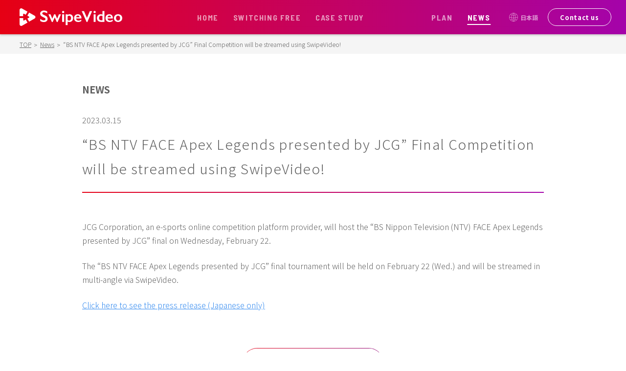

--- FILE ---
content_type: text/html; charset=UTF-8
request_url: https://swipevideo.jp/en/news/bs-ntv-face-apex-legends-presented-by-jcg-final-competition-will-be-streamed-using-swipevideo/
body_size: 4563
content:
<!DOCTYPE html>
<html lang="en">
<head>
    <meta charset="utf-8">
    <meta name="viewport" content="width=device-width, initial-scale=1">
    <title>&quot;BS NTV FACE Apex Legends presented by JCG&quot; Final Competition will be streamed using SwipeVideo! | SwipeVideo</title>
    <link href="https://fonts.googleapis.com/css?family=Barlow+Semi+Condensed:700|Noto+Sans+JP:300,400,500,700&display=swap" rel="stylesheet">
    <link href="/assets/vendor/slick.css" rel="stylesheet">
    <link href="/assets/vendor/slick-theme.css" rel="stylesheet">
    <link href="/assets/css/main.css?v=2022207141140" rel="stylesheet">
    <link href="/assets/css/contents.css?v=20230208_2" rel="stylesheet" />
        <link href="/assets/css/news.css?v=20200601" rel="stylesheet">
        <!-- Global site tag (gtag.js) - Google Analytics -->
    <script async src="https://www.googletagmanager.com/gtag/js?id=UA-96986962-2"></script>
    <script>
        window.dataLayer = window.dataLayer || [];
        function gtag() { dataLayer.push(arguments); }
        gtag('js', new Date());
        gtag('config', 'UA-96986962-2');
    </script>
    
<!-- All In One SEO Pack 3.7.0[144,171] -->

<meta name="keywords"  content="Free-viewpoint video, multi-angle video distribution, swipe video, SwipeVideo, distribution system, video, VR, AR" />

<script type="application/ld+json" class="aioseop-schema">{}</script>
<link rel="canonical" href="https://swipevideo.jp/en/news/bs-ntv-face-apex-legends-presented-by-jcg-final-competition-will-be-streamed-using-swipevideo/" />
<!-- All In One SEO Pack -->
<link rel='dns-prefetch' href='//s.w.org' />
<link rel='stylesheet' id='wp-block-library-css'  href='https://swipevideo.jp/wp/wp-includes/css/dist/block-library/style.min.css?ver=5.5.17' type='text/css' media='all' />
<link rel='stylesheet' id='wp-pagenavi-css'  href='https://swipevideo.jp/wp/wp-content/plugins/wp-pagenavi/pagenavi-css.css?ver=2.70' type='text/css' media='all' />
<link rel="https://api.w.org/" href="https://swipevideo.jp/wp-json/" /><link rel='prev' title='We have been granted a patent in the UK!' href='https://swipevideo.jp/en/news/we-have-been-granted-a-patent-in-the-uk/' />
<link rel='next' title='New patents awarded in Israel, Korea and Japan' href='https://swipevideo.jp/en/news/new-patents-awarded-in-israel-korea-and-japan/' />
<link rel="alternate" type="application/json+oembed" href="https://swipevideo.jp/wp-json/oembed/1.0/embed?url=https%3A%2F%2Fswipevideo.jp%2Fen%2Fnews%2Fbs-ntv-face-apex-legends-presented-by-jcg-final-competition-will-be-streamed-using-swipevideo%2F" />
<link rel="alternate" type="text/xml+oembed" href="https://swipevideo.jp/wp-json/oembed/1.0/embed?url=https%3A%2F%2Fswipevideo.jp%2Fen%2Fnews%2Fbs-ntv-face-apex-legends-presented-by-jcg-final-competition-will-be-streamed-using-swipevideo%2F&#038;format=xml" />
<style id="tt-easy-google-font-styles" type="text/css">p { }
h1 { }
h2 { }
h3 { }
h4 { }
h5 { }
h6 { }
</style></head>

<body>
    <div class="page">
            <header class="header">
            <div class="header-container flex space-between">
                <div class="flex-start align-center">
                    <a class="logo" href="/en/">
                        <svg version="1.1" viewbox="0 0 357.2 62" xmlns="http://www.w3.org/2000/svg">
                            <g>
                                <g>
                                    <path class="svglogofont" d="M84.8,7.8c3.8,0,7.5,1,11.1,2.9v6.8c-4.1-2.5-7.7-3.7-10.8-3.7c-1.9,0-3.4,0.4-4.5,1.1
      					c-1.1,0.7-1.6,1.7-1.6,3c0,1.5,1,2.9,3,4.1c0.6,0.4,2.7,1.4,6.5,3.2c3.2,1.5,5.6,3.2,7,5.1c1.4,1.9,2.1,4.1,2.1,6.7
      					c0,3.4-1.2,6.1-3.6,8.2c-2.4,2.1-5.6,3.1-9.4,3.1c-2.5,0-4.7-0.3-6.5-0.8c-1.8-0.6-3.8-1.5-6.1-2.9v-7.5c4.2,3.5,8.2,5.2,11.9,5.2
      					c1.9,0,3.4-0.4,4.5-1.2c1.1-0.8,1.7-1.9,1.7-3.2c0-1.8-1-3.3-3-4.4c-1.7-0.9-3.8-2-6.4-3.2c-3.1-1.4-5.4-3-6.9-4.9
      					c-1.5-1.9-2.3-4.1-2.3-6.5c0-3.3,1.2-5.9,3.7-7.9C77.5,8.7,80.7,7.8,84.8,7.8z"></path>
                                    <path class="svglogofont" d="M107.7,21.3l6.1,15.2l6.2-15.2h4.5l6.2,15.2l6.1-15.2h7.2l-11.7,26.8h-2.9L122.3,32l-7.1,16.1h-2.9
      					l-11.8-26.8H107.7z"></path>
                                    <path class="svglogofont" d="M151.5,9.1c1.1,0,2,0.4,2.8,1.2c0.8,0.8,1.2,1.7,1.2,2.8c0,1-0.4,1.9-1.1,2.7c-0.8,0.8-1.7,1.2-2.8,1.2
      					c-1.1,0-2-0.4-2.7-1.2c-0.8-0.8-1.2-1.7-1.2-2.7c0-1.1,0.4-2,1.2-2.8C149.6,9.5,150.5,9.1,151.5,9.1z M155,21.3v26.3h-6.9V21.3
      					H155z"></path>
                                    <path class="svglogofont" d="M173.8,20.8c3.8,0,6.8,1.3,9.1,3.8s3.4,5.8,3.4,9.8c0,2.6-0.5,5-1.6,7.1c-1.1,2.1-2.6,3.7-4.6,4.9
      					c-2,1.2-4.2,1.7-6.8,1.7c-2,0-4.1-0.5-6.2-1.5v12.6h-6.9V21.3h6.9V23C169.2,21.5,171.4,20.8,173.8,20.8z M167.2,41.5
      					c1.7,1,3.3,1.5,4.8,1.5c2.2,0,3.9-0.8,5.2-2.3c1.3-1.6,2-3.6,2-6c0-2.7-0.6-4.8-1.8-6.3c-1.2-1.5-2.8-2.3-5-2.3
      					c-0.8,0-1.6,0.1-2.3,0.4c-0.8,0.3-1.7,0.8-3,1.7V41.5z"></path>
                                    <path class="svglogofont" d="M202.6,20.8c3.9,0,6.9,1.2,9.2,3.7c2.3,2.5,3.4,5.9,3.4,10.3v1h-18.6c0.3,2.3,1.2,4.2,2.6,5.4
      					s3.5,1.9,6.1,1.9c1.7,0,3.2-0.3,4.8-0.9c1.5-0.6,3.1-1.4,4.7-2.6v5.2c-3.1,2.2-6.8,3.3-11.2,3.3c-4.1,0-7.5-1.2-10.2-3.7
      					c-2.6-2.5-3.9-5.8-3.9-10c0-4,1.2-7.3,3.6-9.8C195.5,22.1,198.7,20.8,202.6,20.8z M208.6,31.6c-0.2-1.9-0.8-3.4-1.7-4.5
      					c-1-1.1-2.3-1.6-4-1.6c-1.7,0-3.1,0.5-4.2,1.5c-1.1,1-1.7,2.6-2,4.6H208.6z"></path>
                                    <path class="svglogofont" d="M261,9.1c1.1,0,2,0.4,2.8,1.2c0.8,0.8,1.2,1.7,1.2,2.8c0,1-0.4,1.9-1.1,2.7c-0.8,0.8-1.7,1.2-2.8,1.2
      					c-1.1,0-2-0.4-2.7-1.2c-0.8-0.8-1.2-1.7-1.2-2.7c0-1.1,0.4-2,1.2-2.8C259,9.5,260,9.1,261,9.1z M264.5,21.3v26.3h-6.9V21.3H264.5z
      					"></path>
                                    <path class="svglogofont" d="M288.3,21.9V9.3h6.9v38.3h-12.2c-4.2,0-7.6-1.2-10.1-3.6c-2.5-2.4-3.8-5.7-3.8-9.9c0-2.5,0.6-4.7,1.8-6.8
      					c1.2-2,2.8-3.6,4.8-4.8c2.1-1.2,4.3-1.7,6.7-1.7C284.3,20.8,286.2,21.2,288.3,21.9z M284.7,42.3h3.6V27.1
      					c-1.4-0.7-2.9-1.1-4.4-1.1c-2.3,0-4.2,0.7-5.5,2.2c-1.4,1.4-2.1,3.3-2.1,5.7C276.3,39.5,279.1,42.3,284.7,42.3z"></path>
                                    <path class="svglogofont" d="M312,20.8c3.9,0,6.9,1.2,9.2,3.7c2.3,2.5,3.4,5.9,3.4,10.3v1H306c0.3,2.3,1.2,4.2,2.6,5.4s3.5,1.9,6.1,1.9
      					c1.7,0,3.2-0.3,4.8-0.9c1.5-0.6,3.1-1.4,4.7-2.6v5.2c-3.1,2.2-6.8,3.3-11.2,3.3c-4.1,0-7.5-1.2-10.2-3.7c-2.6-2.5-3.9-5.8-3.9-10
      					c0-4,1.2-7.3,3.6-9.8C304.9,22.1,308.1,20.8,312,20.8z M318.1,31.6c-0.2-1.9-0.8-3.4-1.7-4.5c-1-1.1-2.3-1.6-4-1.6
      					c-1.7,0-3.1,0.5-4.2,1.5c-1.1,1-1.7,2.6-2,4.6H318.1z"></path>
                                    <path class="svglogofont" d="M342.7,20.8c2.7,0,5.2,0.6,7.5,1.7c2.2,1.1,4,2.7,5.2,4.8c1.2,2.1,1.8,4.4,1.8,7c0,2.7-0.6,5.1-1.8,7.2
      					c-1.2,2-2.9,3.7-5.2,4.8c-2.3,1.2-4.8,1.8-7.5,1.8c-2.8,0-5.3-0.6-7.5-1.8c-2.3-1.2-4-2.8-5.1-4.8c-1.2-2-1.8-4.4-1.8-7.2
      					c0-2.6,0.6-5,1.9-7.1c1.2-2.1,3-3.7,5.2-4.8C337.5,21.4,340,20.8,342.7,20.8z M335.5,34.3c0,2.6,0.6,4.7,1.9,6.3
      					c1.3,1.6,3,2.4,5.2,2.4c2.3,0,4-0.8,5.3-2.3c1.3-1.5,1.9-3.7,1.9-6.4c0-2.7-0.7-4.7-2-6.2c-1.3-1.5-3.1-2.2-5.3-2.2
      					c-2.1,0-3.8,0.8-5.1,2.3C336.2,29.8,335.5,31.8,335.5,34.3z"></path>
                                    <path class="svglogofont" d="M224,9.7l10.4,23.9l10.1-23.9h8l-16.7,38.4h-2.6L216,9.7H224z"></path>
                                </g>
                                <g>
                                    <path class="svglogomark" d="M32.7,29.1c1.5,0.9,1.5,3,0,3.8l-5.6,3.2l6.2,10.8l19-11c3.8-2.2,3.8-7.7,0-9.9l-19-11l-6.2,10.8L32.7,29.1z"></path>
                                    <path class="svglogomark" d="M12.4,21.2c0-1.7,1.8-2.8,3.3-1.9l5.6,3.2l6.2-10.8l-19-11C4.8-1.4,0,1.3,0,5.7v21.9h12.4V21.2z"></path>
                                    <path class="svglogomark" d="M8.6,61.2l19-11l-6.2-10.8l-5.6,3.2c-1.5,0.9-3.3-0.2-3.3-1.9v-6.4H0v21.9C0,60.7,4.8,63.4,8.6,61.2z"></path>
                                </g>
                            </g>
                        </svg>
                    </a>
                </div>

                <div class="flex-end align-center sp-block">
                    <nav class="global-nav">

                        <ul class="global-nav-list">
                            <li><a href="/en/" >HOME</a></li>
                            <li><a href="/en/switching-free/" >SWITCHING FREE</a></li>
                            <li><a href="/en/case-study/" >CASE STUDY</a></li>
                            <li><a href="/en/plan/" >PLAN</a></li>
                            <li><a href="/en/news/"  class="active">NEWS</a></li>
                        </ul>
                        <a href="/" class="lang-nav"><i class="icon-language"></i> 日本語</a>
                        <a href="/en/contact/" class="button button--header-contact">Contact us</a>
                    </nav>


                </div>
            </div>

            <button class="global-nav-trigger">
                <span></span>
                <span></span>
                <span></span>
            </button>

        </header>
        <div class="breadcrumb">
            <div class="container">
                <ul>
                    <li><a href="/en/">TOP</a></li>
                    <li><a href="/en/news/">News</a></li>
                    <li>&#8220;BS NTV FACE Apex Legends presented by JCG&#8221; Final Competition will be streamed using SwipeVideo!</li>
                </ul>
            </div>
        </div>

        <main class="main">
            <section class="container">
                <div class="layout-container">
                    <header class="news-header">
                        <div class="news-title">NEWS</div>
                    </header>
                                                            <article id="post-801" class="entry">
                        <header class="entry-header">
                            <div class="entry-meta">
                                <span class="entry-pubdate">2023.03.15</span>
                            </div>
                            <h1 class="entry-title">&#8220;BS NTV FACE Apex Legends presented by JCG&#8221; Final Competition will be streamed using SwipeVideo!</h1>
                        </header>
                        <div class="entry-body">
                                                    <div class="news-block">
            <p>JCG Corporation, an e-sports online competition platform provider, will host the &#8220;BS Nippon Television (NTV) FACE Apex Legends presented by JCG&#8221; final on Wednesday, February 22.</p>
<p>The &#8220;BS NTV FACE Apex Legends presented by JCG&#8221; final tournament will be held on February 22 (Wed.) and will be streamed in multi-angle via SwipeVideo.</p>
<p><a href="https://prtimes.jp/main/html/rd/p/000000055.000050085.html">Click here to see the press release (Japanese only)</a></p>
            </div>
                                        </div>
                        <div class="entry-archive-link">
                            <a href="/en/news/" class="button button--gradient-border button--arrow-dark button--news-archive">News list</a>
                        </div>
                    </article>
                                                </div>
            </section>
        </main>
            <footer class="footer">
            <div class="container">
                <div class="txt-center">
                    <div class="logo footer-logo">
                        <svg version="1.1" viewbox="0 0 357.2 62" xmlns="http://www.w3.org/2000/svg">
                            <g>
                                <g>
                                    <path class="svglogofont" d="M84.8,7.8c3.8,0,7.5,1,11.1,2.9v6.8c-4.1-2.5-7.7-3.7-10.8-3.7c-1.9,0-3.4,0.4-4.5,1.1
                          					c-1.1,0.7-1.6,1.7-1.6,3c0,1.5,1,2.9,3,4.1c0.6,0.4,2.7,1.4,6.5,3.2c3.2,1.5,5.6,3.2,7,5.1c1.4,1.9,2.1,4.1,2.1,6.7
                          					c0,3.4-1.2,6.1-3.6,8.2c-2.4,2.1-5.6,3.1-9.4,3.1c-2.5,0-4.7-0.3-6.5-0.8c-1.8-0.6-3.8-1.5-6.1-2.9v-7.5c4.2,3.5,8.2,5.2,11.9,5.2
                          					c1.9,0,3.4-0.4,4.5-1.2c1.1-0.8,1.7-1.9,1.7-3.2c0-1.8-1-3.3-3-4.4c-1.7-0.9-3.8-2-6.4-3.2c-3.1-1.4-5.4-3-6.9-4.9
                          					c-1.5-1.9-2.3-4.1-2.3-6.5c0-3.3,1.2-5.9,3.7-7.9C77.5,8.7,80.7,7.8,84.8,7.8z"></path>
                                    <path class="svglogofont" d="M107.7,21.3l6.1,15.2l6.2-15.2h4.5l6.2,15.2l6.1-15.2h7.2l-11.7,26.8h-2.9L122.3,32l-7.1,16.1h-2.9
                          					l-11.8-26.8H107.7z"></path>
                                    <path class="svglogofont" d="M151.5,9.1c1.1,0,2,0.4,2.8,1.2c0.8,0.8,1.2,1.7,1.2,2.8c0,1-0.4,1.9-1.1,2.7c-0.8,0.8-1.7,1.2-2.8,1.2
                          					c-1.1,0-2-0.4-2.7-1.2c-0.8-0.8-1.2-1.7-1.2-2.7c0-1.1,0.4-2,1.2-2.8C149.6,9.5,150.5,9.1,151.5,9.1z M155,21.3v26.3h-6.9V21.3
                          					H155z"></path>
                                    <path class="svglogofont" d="M173.8,20.8c3.8,0,6.8,1.3,9.1,3.8s3.4,5.8,3.4,9.8c0,2.6-0.5,5-1.6,7.1c-1.1,2.1-2.6,3.7-4.6,4.9
                          					c-2,1.2-4.2,1.7-6.8,1.7c-2,0-4.1-0.5-6.2-1.5v12.6h-6.9V21.3h6.9V23C169.2,21.5,171.4,20.8,173.8,20.8z M167.2,41.5
                          					c1.7,1,3.3,1.5,4.8,1.5c2.2,0,3.9-0.8,5.2-2.3c1.3-1.6,2-3.6,2-6c0-2.7-0.6-4.8-1.8-6.3c-1.2-1.5-2.8-2.3-5-2.3
                          					c-0.8,0-1.6,0.1-2.3,0.4c-0.8,0.3-1.7,0.8-3,1.7V41.5z"></path>
                                    <path class="svglogofont" d="M202.6,20.8c3.9,0,6.9,1.2,9.2,3.7c2.3,2.5,3.4,5.9,3.4,10.3v1h-18.6c0.3,2.3,1.2,4.2,2.6,5.4
                          					s3.5,1.9,6.1,1.9c1.7,0,3.2-0.3,4.8-0.9c1.5-0.6,3.1-1.4,4.7-2.6v5.2c-3.1,2.2-6.8,3.3-11.2,3.3c-4.1,0-7.5-1.2-10.2-3.7
                          					c-2.6-2.5-3.9-5.8-3.9-10c0-4,1.2-7.3,3.6-9.8C195.5,22.1,198.7,20.8,202.6,20.8z M208.6,31.6c-0.2-1.9-0.8-3.4-1.7-4.5
                          					c-1-1.1-2.3-1.6-4-1.6c-1.7,0-3.1,0.5-4.2,1.5c-1.1,1-1.7,2.6-2,4.6H208.6z"></path>
                                    <path class="svglogofont" d="M261,9.1c1.1,0,2,0.4,2.8,1.2c0.8,0.8,1.2,1.7,1.2,2.8c0,1-0.4,1.9-1.1,2.7c-0.8,0.8-1.7,1.2-2.8,1.2
                          					c-1.1,0-2-0.4-2.7-1.2c-0.8-0.8-1.2-1.7-1.2-2.7c0-1.1,0.4-2,1.2-2.8C259,9.5,260,9.1,261,9.1z M264.5,21.3v26.3h-6.9V21.3H264.5z
                          					"></path>
                                    <path class="svglogofont" d="M288.3,21.9V9.3h6.9v38.3h-12.2c-4.2,0-7.6-1.2-10.1-3.6c-2.5-2.4-3.8-5.7-3.8-9.9c0-2.5,0.6-4.7,1.8-6.8
                          					c1.2-2,2.8-3.6,4.8-4.8c2.1-1.2,4.3-1.7,6.7-1.7C284.3,20.8,286.2,21.2,288.3,21.9z M284.7,42.3h3.6V27.1
                          					c-1.4-0.7-2.9-1.1-4.4-1.1c-2.3,0-4.2,0.7-5.5,2.2c-1.4,1.4-2.1,3.3-2.1,5.7C276.3,39.5,279.1,42.3,284.7,42.3z"></path>
                                    <path class="svglogofont" d="M312,20.8c3.9,0,6.9,1.2,9.2,3.7c2.3,2.5,3.4,5.9,3.4,10.3v1H306c0.3,2.3,1.2,4.2,2.6,5.4s3.5,1.9,6.1,1.9
                          					c1.7,0,3.2-0.3,4.8-0.9c1.5-0.6,3.1-1.4,4.7-2.6v5.2c-3.1,2.2-6.8,3.3-11.2,3.3c-4.1,0-7.5-1.2-10.2-3.7c-2.6-2.5-3.9-5.8-3.9-10
                          					c0-4,1.2-7.3,3.6-9.8C304.9,22.1,308.1,20.8,312,20.8z M318.1,31.6c-0.2-1.9-0.8-3.4-1.7-4.5c-1-1.1-2.3-1.6-4-1.6
                          					c-1.7,0-3.1,0.5-4.2,1.5c-1.1,1-1.7,2.6-2,4.6H318.1z"></path>
                                    <path class="svglogofont" d="M342.7,20.8c2.7,0,5.2,0.6,7.5,1.7c2.2,1.1,4,2.7,5.2,4.8c1.2,2.1,1.8,4.4,1.8,7c0,2.7-0.6,5.1-1.8,7.2
                          					c-1.2,2-2.9,3.7-5.2,4.8c-2.3,1.2-4.8,1.8-7.5,1.8c-2.8,0-5.3-0.6-7.5-1.8c-2.3-1.2-4-2.8-5.1-4.8c-1.2-2-1.8-4.4-1.8-7.2
                          					c0-2.6,0.6-5,1.9-7.1c1.2-2.1,3-3.7,5.2-4.8C337.5,21.4,340,20.8,342.7,20.8z M335.5,34.3c0,2.6,0.6,4.7,1.9,6.3
                          					c1.3,1.6,3,2.4,5.2,2.4c2.3,0,4-0.8,5.3-2.3c1.3-1.5,1.9-3.7,1.9-6.4c0-2.7-0.7-4.7-2-6.2c-1.3-1.5-3.1-2.2-5.3-2.2
                          					c-2.1,0-3.8,0.8-5.1,2.3C336.2,29.8,335.5,31.8,335.5,34.3z"></path>
                                    <path class="svglogofont" d="M224,9.7l10.4,23.9l10.1-23.9h8l-16.7,38.4h-2.6L216,9.7H224z"></path>
                                </g>
                                <g>
                                    <path class="svglogomark" d="M32.7,29.1c1.5,0.9,1.5,3,0,3.8l-5.6,3.2l6.2,10.8l19-11c3.8-2.2,3.8-7.7,0-9.9l-19-11l-6.2,10.8L32.7,29.1z"></path>
                                    <path class="svglogomark" d="M12.4,21.2c0-1.7,1.8-2.8,3.3-1.9l5.6,3.2l6.2-10.8l-19-11C4.8-1.4,0,1.3,0,5.7v21.9h12.4V21.2z"></path>
                                    <path class="svglogomark" d="M8.6,61.2l19-11l-6.2-10.8l-5.6,3.2c-1.5,0.9-3.3-0.2-3.3-1.9v-6.4H0v21.9C0,60.7,4.8,63.4,8.6,61.2z"></path>
                                </g>
                            </g>
                        </svg>
                        by AMATELUS
                    </div>
                </div>
                <div class="flex sp-block space-between">
                    <div class="flex-start sp-block">
                        <div class="footer-address">
                            <h4 class="footer-address-title">AMATELUS INC.</h4>
                            <p class="footer-address-text">1-2-11 2F MC Aoyama Bldg.,Shibuya,Shibuya-ku,Tokyo-to,150-0002 Japan</p>
                        </div>

                    </div>
                    <div class="flex-end sp-block">
                        <div>
                            <nav class="footer-nav">
                                <ul>
                                    <li><a href="/company/">Overview of the Company</a></li>
                                    <li><a href="/en/contact/">Contact us</a></li>
                                </ul>
                            </nav>
                            <small class="footer-copyright">&copy; AMATELUS INC.</small>
                        </div>
                    </div>

                </div>
            </div>
        </footer>
    </div><!-- / .page -->    <script src="https://code.jquery.com/jquery-3.4.1.min.js" integrity="sha384-vk5WoKIaW/vJyUAd9n/wmopsmNhiy+L2Z+SBxGYnUkunIxVxAv/UtMOhba/xskxh" crossorigin="anonymous"></script>
    <script>window.jQuery || document.write('<script src="/assets/vendor/jquery-3.4.1.min.js"><\/script>')</script>
    <script src="/assets/vendor/slick.min.js"></script>
        <script src="/assets/js/main.js?v=20210614"></script>
  <script type='text/javascript' src='https://swipevideo.jp/wp/wp-includes/js/wp-embed.min.js?ver=5.5.17' id='wp-embed-js'></script>
<script defer src="https://static.cloudflareinsights.com/beacon.min.js/vcd15cbe7772f49c399c6a5babf22c1241717689176015" integrity="sha512-ZpsOmlRQV6y907TI0dKBHq9Md29nnaEIPlkf84rnaERnq6zvWvPUqr2ft8M1aS28oN72PdrCzSjY4U6VaAw1EQ==" data-cf-beacon='{"version":"2024.11.0","token":"f4fe68b2eb924755ab0b61635a0ca299","r":1,"server_timing":{"name":{"cfCacheStatus":true,"cfEdge":true,"cfExtPri":true,"cfL4":true,"cfOrigin":true,"cfSpeedBrain":true},"location_startswith":null}}' crossorigin="anonymous"></script>
</body>
</html>

--- FILE ---
content_type: text/css
request_url: https://swipevideo.jp/assets/css/main.css?v=2022207141140
body_size: 6146
content:
@charset "UTF-8";
/*
html5doctor.com Reset Stylesheet
v1.6.1
Last Updated: 2010-09-17
Author: Richard Clark - http://richclarkdesign.com
Twitter: @rich_clark
*/
html, body, div, span, object, iframe,
h1, h2, h3, h4, h5, h6, p, blockquote, pre,
abbr, address, cite, code,
del, dfn, em, img, ins, kbd, q, samp,
small, strong, sub, sup, var,
b, i,
dl, dt, dd, ol, ul, li,
fieldset, form, label, legend,
table, caption, tbody, tfoot, thead, tr, th, td,
article, aside, canvas, details, figcaption, figure,
footer, header, hgroup, menu, nav, section, summary,
time, mark, audio, video {
  margin: 0;
  padding: 0;
  border: 0;
  outline: 0;
  font-size: 100%;
  vertical-align: baseline;
  background: transparent;
}

body {
  line-height: 1;
}

article, aside, details, figcaption, figure,
footer, header, hgroup, menu, nav, section {
  display: block;
}

nav ul {
  list-style: none;
}

blockquote, q {
  quotes: none;
}

blockquote:before, blockquote:after,
q:before, q:after {
  content: '';
  content: none;
}

a {
  margin: 0;
  padding: 0;
  font-size: 100%;
  vertical-align: baseline;
  background: transparent;
}

/* change colours to suit your needs */
ins {
  background-color: #ff9;
  color: #000;
  text-decoration: none;
}

/* change colours to suit your needs */
mark {
  background-color: #ff9;
  color: #000;
  font-style: italic;
  font-weight: 700;
}

del {
  text-decoration: line-through;
}

abbr[title], dfn[title] {
  border-bottom: 1px dotted;
  cursor: help;
}

table {
  border-collapse: collapse;
  border-spacing: 0;
}

/* change border colour to suit your needs */
hr {
  display: block;
  height: 1px;
  border: 0;
  border-top: 1px solid #cccccc;
  margin: 1em 0;
  padding: 0;
}

input, select {
  vertical-align: middle;
}

html {
  width: 100%;
  font-size: 62.5%;
}

html * {
  -webkit-box-sizing: border-box;
          box-sizing: border-box;
}

body {
  font-family: "Noto Sans JP", sans-serif;
  font-size: 1.6rem;
  line-height: 1.8;
  font-weight: 300;
  box-sizing: border-box;
}

.page {
  width: 100%;
  min-height: 100%;
  overflow: hidden;
  display: -webkit-box;
  display: -ms-flexbox;
  display: flex;
  -webkit-box-orient: vertical;
  -webkit-box-direction: normal;
      -ms-flex-direction: column;
          flex-direction: column;
  position: relative;
}
.page.top {
  width: 100%;
  min-height: 100%;
  overflow: hidden;
  display: block;
  position: relative;
}

.main {
  position: relative;
  /* z-index: 2; */
  padding-bottom: 100px;
}

a:link, a:visited {
  color: #3289ef;
}

.logo {
  -webkit-transition: all 0.3s;
  transition: all 0.3s;
}

.logo svg {
  display: block;
  -webkit-transition: all 0.3s;
  transition: all 0.3s;
}

.logo .svglogofont {
  -webkit-transition: fill 0.3s;
  transition: fill 0.3s;
  fill: #fff;
}

.logo .svglogomark {
  -webkit-transition: fill 0.3s;
  transition: fill 0.3s;
  fill: #e60014;
}

.logo--black svg {
  display: block;
}

.logo--black .svglogofont {
  -webkit-transition: fill 0.3s;
  transition: fill 0.3s;
  fill: #000;
}

.logo--black .svglogomark {
  fill: #e60014;
}

@media screen and (max-width: 767px) {
  body {
    font-size: 3.73333vw;
    font-weight: 300;
  }
  .logo .svglogofont {
    fill: #000;
  }
}

img {
  vertical-align: bottom;
}

.barlow {
  font-family: "Barlow Semi Condensed", "Noto Sans JP", sans-serif;
}

.section-lead {
  font-size: 2.4rem;
  line-height: 1.5;
  font-weight: 700;
  text-align: center;
  letter-spacing: 0.1em;
}

@media screen and (max-width: 767px) {
  .section-lead {
    font-size: 5.33333vw;
  }
}

.section-intro {
  font-size: 1.8rem;
  text-align: center;
  letter-spacing: 0.1em;
}

.container {
  -webkit-box-sizing: content-box;
          box-sizing: content-box;
  padding: 0 40px;
  max-width: 1320px;
  width: calc(100% - 80px);
  margin: 0 auto;
}

.container::after {
  content: "";
  display: table;
  clear: both;
}

@media screen and (max-width: 767px) {
  .container {
    width: calc(100% - 30px);
    padding: 0 15px;
  }
}

.shadow {
  -webkit-box-shadow: 0 2px 4px rgba(0, 0, 0, 0.2);
          box-shadow: 0 2px 4px rgba(0, 0, 0, 0.2);
}

.button {
  text-decoration: none;
  display: -webkit-inline-box;
  display: -ms-inline-flexbox;
  display: inline-flex;
  -webkit-box-align: center;
      -ms-flex-align: center;
          align-items: center;
  -webkit-box-pack: center;
      -ms-flex-pack: center;
          justify-content: center;
  -webkit-user-select: none;
     -moz-user-select: none;
      -ms-user-select: none;
          user-select: none;
  font-size: 1.3rem;
  font-weight: 700;
  letter-spacing: 0.05em;
  z-index: 1;
  position: relative;
  overflow: hidden;
}

.button.disabled {
  pointer-events: none !important;
  border: 1px solid #ccc !important;
  color: #ccc !important;
  background: #fff;
}

.button.disabled::before {
  display: none;
}

.button.disabled::after {
  border-color: #ccc;
}

.button--gradient {
  background: -webkit-gradient(linear, left top, right top, from(#910a7c), color-stop(50%, #e60014), to(#910a7c));
  background: linear-gradient(to right, #910a7c 0%, #e60014 50%, #910a7c 100%);
  background-size: 200% 100%;
  background-position: 100% 0;
  -webkit-transition: all 0.6s ease;
  transition: all 0.6s ease;
}

.button--gradient:link, .button--gradient:visited {
  color: #fff;
}

.button--gradient:hover {
  background-position: 0 0;
}

.button--gradient-border {
  background: -webkit-gradient(linear, left top, right top, from(#910a7c), color-stop(50%, #e60014), to(#910a7c));
  background: linear-gradient(to right, #910a7c 0%, #e60014 50%, #910a7c 100%);
  background-size: 200% 100%;
  background-position: 100% 0;
  -webkit-transition: all 0.6s ease;
  transition: all 0.6s ease;
}

.button--gradient-border:link, .button--gradient-border:visited {
  color: #212121;
}

.button--gradient-border::before {
  -webkit-transition: all 0.6s ease;
  transition: all 0.6s ease;
  position: absolute;
  background: #fff;
  z-index: -1;
  content: "";
  top: 1px;
  left: 1px;
  bottom: 1px;
  right: 1px;
}

.button--gradient-border:hover {
  color: #fff;
  background-position: 0 0;
}

.button--gradient-border:hover::before {
  opacity: 0;
}

.button--gradient-border--dark {
  background: -webkit-gradient(linear, left top, right top, from(#910a7c), color-stop(50%, #e60014), to(#910a7c));
  background: linear-gradient(to right, #910a7c 0%, #e60014 50%, #910a7c 100%);
  background-size: 200% 100%;
  background-position: 100% 0;
  -webkit-transition: all 0.6s ease;
  transition: all 0.6s ease;
}

.button--gradient-border--dark:link, .button--gradient-border--dark:visited {
  color: #fff;
}

.button--gradient-border--dark::before {
  -webkit-transition: all 0.6s ease;
  transition: all 0.6s ease;
  position: absolute;
  background: #000;
  z-index: -1;
  content: "";
  top: 1px;
  left: 1px;
  bottom: 1px;
  right: 1px;
}

.button--gradient-border--dark:hover {
  color: #fff;
  background-position: 0 0;
}

.button--gradient-border--dark:hover::before {
  opacity: 0;
}

.button--arrow::after {
  z-index: 2;
  content: "";
  display: block;
  position: absolute;
  top: 50%;
  right: 19px;
  margin-top: -6px;
  width: 12px;
  height: 12px;
  border-top: 1px #ffffff solid;
  border-right: 1px #ffffff solid;
  -webkit-transform: translateY(-50%) rotate(45deg);
          transform: translateY(-50%) rotate(45deg);
  -webkit-transform-origin: left center;
          transform-origin: left center;
  -webkit-transition: all 0.6s ease;
  transition: all 0.6s ease;
}

.button--arrow:hover::after {
  right: 13px;
}

.button--arrow-dark::after {
  content: "";
  display: block;
  position: absolute;
  top: 50%;
  right: 19px;
  margin-top: -6px;
  width: 12px;
  height: 12px;
  border-top: 1px #000 solid;
  border-right: 1px #000 solid;
  -webkit-transform: rotate(45deg) translateY(-50%);
          transform: rotate(45deg) translateY(-50%);
  -webkit-transform-origin: left center;
          transform-origin: left center;
  -webkit-transition: all 0.6s ease;
  transition: all 0.6s ease;
}

.button--arrow-dark:hover::after {
  right: 13px;
}

.button--arrow-dark.button--gradient-border:hover::after {
  border-color: #fff;
}

@media screen and (max-width: 768px) {
  .button--arrow::after {
    right: 5.33333vw;
    width: 3.2vw;
    height: 3.2vw;
    margin-top: -1.6vw;
  }
  .button--arrow-dark::after {
    margin-top: -1.6vw;
    right: 5.33333vw;
    width: 3.2vw;
    height: 3.2vw;
  }
}

@media screen and (min-width: 1025px) {
  .table-only {
    display: none;
  }
}

@media screen and (min-width: 768px) {
  .pc-only {
    display: block;
  }
  .sp-tablet-only {
    display: none;
  }
  .sp-only {
    display: none;
  }
}

@media screen and (min-width: 768px) and (max-width: 1024px) {
  .pc-only {
    display: block;
  }
  .tablet-only {
    display: block;
  }
  .sp-only {
    display: none;
  }
  .sp-tablet-only {
    display: block;
  }
}

@media screen and (max-width: 767px) {
  .pc-only {
    display: none;
  }
  .tablet-only {
    display: none;
  }
  .sp-only {
    display: block;
  }
  .sp-tablet-only {
    display: block;
  }
}

.flex {
  display: -webkit-box;
  display: -ms-flexbox;
  display: flex;
  width: 100%;
}

.space-between {
  -webkit-box-pack: justify;
      -ms-flex-pack: justify;
          justify-content: space-between;
}

.align-center {
  display: -webkit-box;
  display: -ms-flexbox;
  display: flex;
  -webkit-box-align: center;
      -ms-flex-align: center;
          align-items: center;
}

.flex-start {
  display: -webkit-box;
  display: -ms-flexbox;
  display: flex;
  -webkit-box-pack: start;
      -ms-flex-pack: start;
          justify-content: flex-start;
}

.flex-half-col {
  width: 50%;
}

.flex-end {
  display: -webkit-box;
  display: -ms-flexbox;
  display: flex;
  -webkit-box-pack: end;
      -ms-flex-pack: end;
          justify-content: flex-end;
}

.layout-container {
  max-width: 944px;
  margin: 0 auto;
}

.layout-flex-container {
  display: -webkit-box;
  display: -ms-flexbox;
  display: flex;
  margin-left: -4.23729%;
}

.layout-flex-container .layout-col1 {
  width: 30.50847%;
}

.layout-flex-container .layout-col1,
.layout-flex-container .layout-col2 {
  -webkit-box-flex: 1;
      -ms-flex-positive: 1;
          flex-grow: 1;
  -ms-flex-negative: 1;
      flex-shrink: 1;
  margin-left: 4.23729%;
}

.layout-flex-container .layout-col2 {
  -ms-flex-negative: 1;
      flex-shrink: 1;
  width: 65.36017%;
}

.layout-flex-container .layout-col3 {
  width: 100%;
}

.txt-left {
  text-align: left;
}

.txt-center {
  text-align: center;
}

.txt-right {
  text-align: right;
}

@media screen and (max-width: 767px) {
  .sp-block {
    display: block;
  }
  .layout-flex-container {
    margin-left: 0;
  }
  .layout-flex-container .layout-col1,
  .layout-flex-container .layout-col2 {
    margin-left: 0;
  }
}

[data-scroll-animation="fade-in-left"] {
  -webkit-transition: 600ms;
  transition: 600ms;
  -webkit-transition-timing-function: cubic-bezier(0.215, 0.61, 0.355, 1);
          transition-timing-function: cubic-bezier(0.215, 0.61, 0.355, 1);
  opacity: 0;
  -webkit-transform: translate(-200px, 0);
          transform: translate(-200px, 0);
}

[data-scroll-animation="fade-in-left"].animate {
  opacity: 1;
  -webkit-transform: translate(0, 0);
          transform: translate(0, 0);
}

[data-scroll-animation="fade-in-right"] {
  -webkit-transition: 600ms;
  transition: 600ms;
  -webkit-transition-timing-function: cubic-bezier(0.215, 0.61, 0.355, 1);
          transition-timing-function: cubic-bezier(0.215, 0.61, 0.355, 1);
  opacity: 0;
  -webkit-transform: translate(200px, 0);
          transform: translate(200px, 0);
}

[data-scroll-animation="fade-in-right"].animate {
  opacity: 1;
  -webkit-transform: translate(0, 0);
          transform: translate(0, 0);
}

@font-face {
  font-family: 'icomoon';
  src: url("../fonts/icomoon.eot?6mjgvg");
  src: url("../fonts/icomoon.eot?6mjgvg#iefix") format("embedded-opentype"), url("../fonts/icomoon.ttf?6mjgvg") format("truetype"), url("../fonts/icomoon.woff?6mjgvg") format("woff"), url("../fonts/icomoon.svg?6mjgvg#icomoon") format("svg");
  font-weight: normal;
  font-style: normal;
  font-display: block;
}

[class^="icon-"], [class*=" icon-"] {
  /* use !important to prevent issues with browser extensions that change fonts */
  font-family: 'icomoon' !important;
  speak: none;
  font-style: normal;
  font-weight: normal;
  font-variant: normal;
  text-transform: none;
  line-height: 1;
  /* Better Font Rendering =========== */
  -webkit-font-smoothing: antialiased;
  -moz-osx-font-smoothing: grayscale;
}

.icon-language:before {
  content: "\e900";
}

/*-------------------------------------
    ヘッダー共通スタイル
------------------------------------- */
.header {
  display: -webkit-box;
  display: -ms-flexbox;
  display: flex;
  width: 100%;
  position: fixed;
  top: 0;
  -webkit-transition: background 0.3s;
  transition: background 0.3s;
  z-index: 10;
  background: #e60014;
  background: -webkit-gradient(linear, left top, right top, from(#a403aa), to(#e60014));
  background: linear-gradient(90deg, #a403aa 0%, #e60014 100%);
  background: -webkit-gradient(linear, left top, right top, from(#e60014), to(#a403aa));
  background: linear-gradient(90deg, #e60014 0%, #a403aa 100%);
  -webkit-box-shadow: 0 2px 4px rgba(0, 0, 0, 0.2);
          box-shadow: 0 2px 4px rgba(0, 0, 0, 0.2);
}

.top .header {
  -webkit-box-shadow: none;
          box-shadow: none;
  background: transparent;
}

.header-container {
  -webkit-box-sizing: content-box;
          box-sizing: content-box;
  padding: 0 40px;
  width: 100%;
  margin: 0 auto;
}

.header-container > .flex-end {
  margin-right: -10px;
}

.header .logo svg {
  display: block;
}

.header .logo .svglogomark {
  fill: #fff;
}

.top .header .logo .svglogomark {
  fill: #e60014;
}

.header.scrolled {
  -webkit-box-shadow: 0 2px 4px rgba(0, 0, 0, 0.2);
          box-shadow: 0 2px 4px rgba(0, 0, 0, 0.2);
  background: #fff;
}

.header.scrolled .logo .svglogofont {
  fill: #000;
}

.header.scrolled .logo .svglogomark {
  fill: #e60014;
}

.header.scrolled .global-nav-list::after {
  background: rgba(0, 0, 0, 0.15);
}

.header.scrolled .global-nav-list a {
  color: #000;
}

.header.scrolled .global-nav-list a::before {
  background: #000;
}

.header.scrolled .lang-nav {
  color: rgba(0, 0, 0, 0.6);
}

.global-nav {
  display: -webkit-box;
  display: -ms-flexbox;
  display: flex;
  -webkit-box-pack: end;
      -ms-flex-pack: end;
          justify-content: flex-end;
}

.global-nav-list {
  display: -webkit-inline-box;
  display: -ms-inline-flexbox;
  display: inline-flex;
  -webkit-box-align: center;
      -ms-flex-align: center;
          align-items: center;
}

.global-nav-list a {
  text-decoration: none;
  font-family: "Barlow Semi Condensed", "Noto Sans JP", sans-serif;
  opacity: 0.6;
  letter-spacing: 0.1em;
  -webkit-transition-duration: 0.3s;
          transition-duration: 0.3s;
  -webkit-transition-property: opacity, width, color, background-color;
  transition-property: opacity, width, color, background-color;
}

.global-nav-list a:link, .global-nav-list a:visited {
  color: #fff;
}

.global-nav-list a:hover {
  opacity: 1;
}

.global-nav-list a.disabled {
  pointer-events: none;
  opacity: 0.2;
}

.global-nav-list a.active {
  opacity: 1;
  position: relative;
}

.global-nav-list a.active::before {
  position: absolute;
  content: "";
  bottom: -6px;
  display: block;
  width: 100%;
  left: 50%;
  -webkit-transform: translateX(-50%);
          transform: translateX(-50%);
  height: 2px;
  background: #fff;
}

.top .global-nav-list a.active::before {
  background: #e60014;
  background: -webkit-gradient(linear, left top, right top, from(#a403aa), to(#e60014));
  background: linear-gradient(90deg, #a403aa 0%, #e60014 100%);
  background: -webkit-gradient(linear, left top, right top, from(#e60014), to(#a403aa));
  background: linear-gradient(90deg, #e60014 0%, #a403aa 100%);
}

.button--header-contact {
  border: 1px solid #fff;
  background: none;
  padding: 0;
}

.scrolled .button--header-contact,
.top .button--header-contact {
  border-color: transparent;
  background: -webkit-gradient(linear, left top, right top, from(#910a7c), color-stop(50%, #e60014), to(#910a7c));
  background: linear-gradient(to right, #910a7c 0%, #e60014 50%, #910a7c 100%);
  background-size: 200% 100%;
  background-position: 100% 0;
  -webkit-transition: all 0.6s ease;
  transition: all 0.6s ease;
}

.scrolled .button--header-contact:link, .scrolled .button--header-contact:visited,
.top .button--header-contact:link,
.top .button--header-contact:visited {
  color: #fff;
}

.scrolled .button--header-contact:hover,
.top .button--header-contact:hover {
  background-position: 0 0;
}

.button--header-contact:link, .button--header-contact:visited {
  color: #fff;
}

@media screen and (min-width: 1025px) {
  .page {
    padding-top: 70px;
  }
  .page.top {
    padding-top: 0;
  }
  .header {
    height: 70px;
  }
  .header .logo {
    width: 210px;
  }
  .global-nav-list {
    padding-right: 19px;
    display: -webkit-inline-box;
    display: -ms-inline-flexbox;
    display: inline-flex;
    position: relative;
  }
  .global-nav-list::after {
    position: absolute;
    right: 0;
    width: 1px;
    height: 26px;
    content: '';
    -webkit-transition: background 0.3s;
    transition: background 0.3s;
    background: rgba(255, 255, 255, 0.15);
  }
  .global-nav-list li {
    margin-right: 30px;
  }
  .global-nav-list li:last-child {
    margin-right: 0;
  }
  .global-nav-list a {
    font-family: "Barlow Semi Condensed", "Noto Sans JP", sans-serif;
    text-decoration: none;
    font-weight: 700;
    color: #fff;
  }
  .lang-nav {
    padding-left: 19px;
    position: relative;
    display: -webkit-box;
    display: -ms-flexbox;
    display: flex;
    -webkit-box-align: center;
        -ms-flex-align: center;
            align-items: center;
    font-weight: bold;
    font-size: 1.2rem;
    margin-right: 20px;
    opacity: 0.6;
    -webkit-transition: opacity 0.5s;
    transition: opacity 0.5s;
  }
  .lang-nav:link, .lang-nav:visited {
    color: #fff;
    text-decoration: none;
  }
  .lang-nav:hover {
    opacity: 1;
  }
  .lang-nav .icon-language {
    font-size: 1.8rem;
    margin-right: 5px;
  }
  .global-nav-trigger {
    display: none;
  }
  .button--header-contact {
    width: 130px;
    height: 36px;
    padding: 0;
    overflow: hidden;
    border-radius: 18px;
  }
}

@media screen and (min-width: 768px) and (max-width: 1024px) {
  .page {
    padding-top: 70px;
  }
  .page.top {
    padding-top: 0;
  }
  .header {
    width: 100%;
    height: 70px;
  }
  .header .logo {
    width: 175px;
  }
  .header {
    height: 70px;
  }
  .header::before {
    -webkit-transition: background 0.3s;
    transition: background 0.3s;
    position: absolute;
    top: 0;
    right: 0;
    width: 100%;
    height: 70px;
    display: block;
    content: "";
    z-index: 10;
  }
  .header-container {
    padding: 0;
  }
  .header.scrolled .logo {
    display: block;
  }
  .header.scrolled .global-nav-trigger span {
    background: #000;
  }
  .header .logo {
    display: none;
    position: relative;
    z-index: 101;
    margin: 0 0 0 15px;
    width: 138px;
  }
  .header .global-nav {
    opacity: 0;
    visibility: hidden;
    -webkit-box-align: center;
        -ms-flex-align: center;
            align-items: center;
    -webkit-box-pack: center;
        -ms-flex-pack: center;
            justify-content: center;
    width: 100%;
    min-height: 100vh;
    height: 100%;
    overflow-y: auto;
    top: 0px;
    padding: 80px 0 60px;
    left: 0;
    margin: 0;
    position: absolute;
    -webkit-transition-duration: 0.3s;
            transition-duration: 0.3s;
    -webkit-transition-property: visibility, opacity;
    transition-property: visibility, opacity;
  }
  .header .global-nav-list {
    display: block;
    width: 100%;
    margin-bottom: 10.66667vw;
  }
  .header .global-nav-list li {
    display: block;
    text-align: center;
    margin-bottom: 8vw;
  }
  .header .global-nav-list li:last-child {
    margin-bottom: 0;
  }
  .header .global-nav-list li a {
    display: inline-block;
    position: relative;
    font-size: 2.4rem;
    font-size: 6.4vw;
    color: rgba(0, 0, 0, 0.6);
  }
  .header .lang-nav {
    padding-top: 8vw;
    width: 53.33333vw;
    margin: 0 auto 8vw;
    border-top: 1px solid #E0E0E0;
    display: -webkit-box;
    display: -ms-flexbox;
    display: flex;
    -webkit-box-pack: center;
        -ms-flex-pack: center;
            justify-content: center;
    -webkit-box-align: center;
        -ms-flex-align: center;
            align-items: center;
    font-weight: bold;
    font-size: 4.8vw;
    opacity: 0.6;
    -webkit-transition: opacity 0.5s;
    transition: opacity 0.5s;
  }
  .header .lang-nav:link, .header .lang-nav:visited {
    color: #212121;
    text-decoration: none;
  }
  .header .lang-nav:hover {
    opacity: 1;
  }
  .header .lang-nav .icon-language {
    font-size: 4.8vw;
    margin-right: 10px;
  }
  .header .button--header-contact {
    display: none;
  }
  .header .global-nav-trigger {
    margin: 25px 18px 0 0;
    position: relative;
    z-index: 10;
    width: 24px;
    height: 19px;
    -moz-appearance: none;
         appearance: none;
    -webkit-appearance: none;
    background: none;
    border: none;
    padding: 0;
  }
  .header .global-nav-trigger:focus {
    outline: none;
  }
  .header .global-nav-trigger span {
    position: absolute;
    left: 0;
    width: 100%;
    height: 1px;
    background-color: #fff;
    -webkit-transform-origin: center;
            transform-origin: center;
    -webkit-transition: 0.3s;
    transition: 0.3s;
  }
  .header .global-nav-trigger span:nth-of-type(1) {
    top: 0;
  }
  .header .global-nav-trigger span:nth-of-type(2) {
    top: 50%;
    -webkit-transform: translateY(-50%);
            transform: translateY(-50%);
  }
  .header .global-nav-trigger span:nth-of-type(3) {
    bottom: 0;
  }
  .nav-open {
    height: 100%;
    overflow: hidden;
  }
  .nav-open .header::before {
    background: #fff;
  }
  .nav-open .header .logo {
    width: 138px;
    display: block;
  }
  .nav-open .header .logo .svglogomark {
    fill: #e60014;
  }
  .nav-open .header .logo .svglogofont {
    fill: #000;
  }
  .nav-open .header .global-nav {
    display: block;
    background: #fff;
    opacity: 1;
    visibility: visible;
  }
  .nav-open .header .global-nav-trigger span {
    background: #000;
    top: 50%;
  }
  .nav-open .header .global-nav-trigger span:nth-of-type(1) {
    -webkit-transform: rotate(45deg);
    transform: rotate(45deg);
  }
  .nav-open .header .global-nav-trigger span:nth-of-type(2) {
    opacity: 0;
  }
  .nav-open .header .global-nav-trigger span:nth-of-type(3) {
    -webkit-transform: rotate(-45deg);
    transform: rotate(-45deg);
  }
  .nav-open .header .button--header-contact {
    display: -webkit-box;
    display: -ms-flexbox;
    display: flex;
    width: 53.33333vw;
    height: 16vw;
    padding: 0;
    margin: 0 auto;
    font-size: 4.26667vw;
    border-radius: 8vw;
    background: #e60014;
    background: -webkit-gradient(linear, left top, right top, from(#a403aa), to(#e60014));
    background: linear-gradient(90deg, #a403aa 0%, #e60014 100%);
    border: none;
    -webkit-box-shadow: 0 2px 4px rgba(0, 0, 0, 0.5);
            box-shadow: 0 2px 4px rgba(0, 0, 0, 0.5);
  }
}

@media screen and (max-width: 767px) {
  .page {
    padding-top: 60px;
  }
  .page.top {
    padding-top: 0;
  }
  .header {
    height: 60px;
  }
  .header::before {
    -webkit-transition: background 0.3s;
    transition: background 0.3s;
    position: absolute;
    top: 0;
    right: 0;
    width: 100%;
    height: 60px;
    display: block;
    content: "";
    z-index: 10;
  }
  .header-container {
    padding: 0;
  }
  .header.scrolled .logo {
    display: block;
  }
  .header.scrolled .global-nav-trigger span {
    background: #000;
  }
  .header .logo {
    display: none;
    position: relative;
    z-index: 101;
    margin: 0 0 0 15px;
    width: 138px;
  }
  .header .global-nav {
    opacity: 0;
    visibility: hidden;
    -webkit-box-align: center;
        -ms-flex-align: center;
            align-items: center;
    -webkit-box-pack: center;
        -ms-flex-pack: center;
            justify-content: center;
    width: 100%;
    min-height: 100vh;
    height: 100%;
    overflow-y: auto;
    top: 0px;
    padding: 80px 0 60px;
    left: 0;
    margin: 0;
    position: absolute;
    -webkit-transition-duration: 0.3s;
            transition-duration: 0.3s;
    -webkit-transition-property: visibility, opacity;
    transition-property: visibility, opacity;
  }
  .header .global-nav-list {
    display: block;
    width: 100%;
    margin-bottom: 10.66667vw;
  }
  .header .global-nav-list li {
    display: block;
    text-align: center;
    margin-bottom: 9.33333vw;
  }
  .header .global-nav-list li:last-child {
    margin-bottom: 0;
  }
  .header .global-nav-list li a {
    display: inline-block;
    position: relative;
    font-size: 6.4vw;
    color: rgba(0, 0, 0, 0.6);
  }
  .header .button--header-contact {
    display: none;
  }
  .header .global-nav-trigger {
    margin: 18px 18px 0 0;
    position: relative;
    z-index: 10;
    width: 24px;
    height: 19px;
    -moz-appearance: none;
         appearance: none;
    -webkit-appearance: none;
    background: none;
    border: none;
    padding: 0;
  }
  .header .global-nav-trigger:focus {
    outline: none;
  }
  .header .global-nav-trigger span {
    position: absolute;
    left: 0;
    width: 100%;
    height: 1px;
    background-color: #fff;
    -webkit-transform-origin: center;
            transform-origin: center;
    -webkit-transition: 0.3s;
    transition: 0.3s;
  }
  .header .global-nav-trigger span:nth-of-type(1) {
    top: 0;
  }
  .header .global-nav-trigger span:nth-of-type(2) {
    top: 50%;
    -webkit-transform: translateY(-50%);
            transform: translateY(-50%);
  }
  .header .global-nav-trigger span:nth-of-type(3) {
    bottom: 0;
  }
  .lang-nav {
    padding-top: 8vw;
    width: 53.33333vw;
    margin: 0 auto 8vw;
    border-top: 1px solid #E0E0E0;
    display: -webkit-box;
    display: -ms-flexbox;
    display: flex;
    -webkit-box-pack: center;
        -ms-flex-pack: center;
            justify-content: center;
    -webkit-box-align: center;
        -ms-flex-align: center;
            align-items: center;
    font-weight: bold;
    font-size: 4.8vw;
    opacity: 0.6;
    -webkit-transition: opacity 0.5s;
    transition: opacity 0.5s;
  }
  .lang-nav:link, .lang-nav:visited {
    color: #212121;
    text-decoration: none;
  }
  .lang-nav:hover {
    opacity: 1;
  }
  .lang-nav .icon-language {
    font-size: 4.8vw;
    margin-right: 10px;
  }
  .nav-open {
    height: 100%;
    overflow: hidden;
  }
  .nav-open .header::before {
    background: #fff;
  }
  .nav-open .header .logo {
    width: 138px;
    display: block;
  }
  .nav-open .header .logo .svglogomark {
    fill: #e60014;
  }
  .nav-open .header .logo .svglogofont {
    fill: #000;
  }
  .nav-open .header .global-nav {
    display: block;
    background: #fff;
    opacity: 1;
    visibility: visible;
  }
  .nav-open .header .global-nav-trigger span {
    background: #000;
    top: 50%;
  }
  .nav-open .header .global-nav-trigger span:nth-of-type(1) {
    -webkit-transform: rotate(45deg);
    transform: rotate(45deg);
  }
  .nav-open .header .global-nav-trigger span:nth-of-type(2) {
    opacity: 0;
  }
  .nav-open .header .global-nav-trigger span:nth-of-type(3) {
    -webkit-transform: rotate(-45deg);
    transform: rotate(-45deg);
  }
  .nav-open .header .button--header-contact {
    display: -webkit-box;
    display: -ms-flexbox;
    display: flex;
    width: 53.33333vw;
    height: 16vw;
    padding: 0;
    margin: 0 auto;
    font-size: 4.26667vw;
    border-radius: 8vw;
    background: #e60014;
    background: -webkit-gradient(linear, left top, right top, from(#a403aa), to(#e60014));
    background: linear-gradient(90deg, #a403aa 0%, #e60014 100%);
    border: none;
    -webkit-box-shadow: 0 2px 4px rgba(0, 0, 0, 0.5);
            box-shadow: 0 2px 4px rgba(0, 0, 0, 0.5);
  }
}

/*-------------------------------------
    フッター共通スタイル
------------------------------------- */
.footer {
  position: relative;
  z-index: 1;
  margin-top: auto;
  background: #000;
  padding-top: 60px;
}

.footer-logo {
  display: -webkit-inline-box;
  display: -ms-inline-flexbox;
  display: inline-flex;
  -webkit-box-align: center;
      -ms-flex-align: center;
          align-items: center;
  font-size: 1.4rem;
  font-weight: 700;
  color: #aaaaaa;
}

.footer-logo svg {
  width: 172px;
  margin-right: 23px;
}

.footer-logo .svglogofont {
  fill: #fff;
}

.footer-logo .svglogomark {
  fill: #e60014;
}

.footer-address-title {
  font-size: 1.4rem;
  font-weight: 300;
  color: #fff;
}

.footer-address-text {
  font-size: 1.2rem;
  font-weight: 300;
  color: #aaaaaa;
}

.footer-nav {
  display: block;
  margin-bottom: 27px;
}

.footer-nav ul li {
  display: inline;
}

.footer-nav ul li::after {
  display: inline;
  content: " ｜";
  color: #aaaaaa;
}

.footer-nav ul li:last-child::after {
  display: none;
}

.footer-nav ul li a {
  font-size: 1.2rem;
  font-weight: 300;
  color: #aaaaaa;
  text-decoration: none;
}

.footer-nav ul li a:hover, .footer-nav ul li a.active {
  color: #fff;
  text-decoration: underline;
}

.footer-copyright {
  font-size: 1.2rem;
  color: #aaaaaa;
  display: block;
  text-align: right;
  font-weight: 300;
}

@media screen and (min-width: 1025px) {
  .footer {
    padding-bottom: 36px;
  }
  .footer-logo {
    margin-bottom: 36px;
  }
  .footer-address-title {
    margin-bottom: 9px;
  }
}

@media screen and (min-width: 768px) and (max-width: 1024px) {
  .footer {
    padding-bottom: 36px;
  }
  .footer-logo {
    margin-bottom: 36px;
  }
  .footer-address-title {
    margin-bottom: 9px;
  }
}

@media screen and (max-width: 767px) {
  .footer {
    text-align: center;
    padding-bottom: 37px;
  }
  .footer-logo {
    margin-bottom: 40px;
    display: block;
    font-size: 3.73333vw;
  }
  .footer-logo svg {
    display: block;
    width: 48vw;
    margin: 0 auto 9px;
  }
  .footer-address {
    margin-bottom: 35px;
  }
  .footer-address-title {
    margin-bottom: 9px;
  }
  .footer-nav {
    width: 80vw;
    margin: 0 auto;
    max-width: 80vw;
  }
  .footer-nav ul {
    display: -webkit-box;
    display: -ms-flexbox;
    display: flex;
    -ms-flex-wrap: wrap;
        flex-wrap: wrap;
    -webkit-box-pack: justify;
        -ms-flex-pack: justify;
            justify-content: space-between;
    margin-bottom: 34px;
  }
  .footer-nav ul li::after {
    display: none;
  }
  .footer-copyright {
    text-align: center;
  }
}

/*-------------------------------------
    下層共通スタイル
------------------------------------- */
.page-title {
  font-size: 6rem;
  font-weight: 700;
  text-align: center;
  line-height: 1;
  font-family: "Barlow Semi Condensed", "Noto Sans JP", sans-serif;
  letter-spacing: 0.08em;
  position: relative;
  margin-bottom: 55px;
}

.page-title::before {
  position: absolute;
  content: "";
  bottom: -18px;
  display: block;
  width: 40px;
  left: 50%;
  -webkit-transform: translateX(-50%);
          transform: translateX(-50%);
  height: 2px;
  background: #e60014;
  background: -webkit-gradient(linear, left top, right top, from(#a403aa), to(#e60014));
  background: linear-gradient(90deg, #a403aa 0%, #e60014 100%);
}

@media screen and (max-width: 767px) {
  .page-title {
    font-size: 13.33333vw;
  }
}

/*    パンくずリスト
------------------------------------ */
.breadcrumb {
  background: #f5f5f5;
}

.breadcrumb ul {
  height: 40px;
  list-style: none;
  display: -webkit-box;
  display: -ms-flexbox;
  display: flex;
  -webkit-box-align: center;
      -ms-flex-align: center;
          align-items: center;
}

.breadcrumb ul li {
  display: block;
  color: #616161;
  font-size: 1.2rem;
}

.breadcrumb ul li a {
  display: block;
  text-decoration: none;
  color: #616161;
  text-decoration: underline;
  margin-right: 1em;
  padding-right: 0.5em;
  position: relative;
}

.breadcrumb ul li a:hover {
  text-decoration: none;
}

.breadcrumb ul li a::after {
  position: absolute;
  top: 50%;
  -webkit-transform: translateY(-45%);
          transform: translateY(-45%);
  right: -0.5em;
  content: ">";
}

@media screen and (max-width: 767px) {
  .breadcrumb {
    display: none;
  }
}

/*    ページヘッダー
------------------------------------ */
.page-header {
  padding-top: 50px;
}

/*    ページネーション(wp-pagenaviプラグイン)
------------------------------------ */
.pagination {
  display: block;
  text-align: center;
  font-size: 1.2rem;
  position: relative;
}

.pagination .page {
  height: auto;
}

.pagination .wp-pagenavi {
  display: -webkit-inline-box;
  display: -ms-inline-flexbox;
  display: inline-flex;
  -webkit-box-align: center;
      -ms-flex-align: center;
          align-items: center;
  margin: 0 auto;
}

.pagination .wp-pagenavi a,
.pagination .wp-pagenavi span {
  display: -webkit-inline-box;
  display: -ms-inline-flexbox;
  display: inline-flex;
  -webkit-box-align: center;
      -ms-flex-align: center;
          align-items: center;
  -webkit-box-pack: center;
      -ms-flex-pack: center;
          justify-content: center;
  width: auto;
  text-decoration: none;
  font-weight: bold;
  color: #000;
  padding: 3px 10px;
  margin: 2px;
}

.pagination .wp-pagenavi a:hover,
.pagination .wp-pagenavi span:hover {
  color: #fff;
  background: #000;
}

.pagination .wp-pagenavi span.current {
  color: #fff;
  background: #000;
}

.pagination .wp-pagenavi .pages {
  display: none;
}

@media screen and (max-width: 767px) {
  .pagination {
    font-size: 3.2vw;
    padding: 0;
    position: relative;
    height: 8.53333vw;
  }
  .pagination-inner {
    width: 100%;
    text-align: center;
    overflow: hidden;
  }
  .pagination .wp-pagenavi a,
  .pagination .wp-pagenavi span {
    display: none;
    -webkit-box-flex: 0;
        -ms-flex-positive: 0;
            flex-grow: 0;
    -ms-flex-negative: 0;
        flex-shrink: 0;
    width: 8.53333vw;
    height: 8.53333vw;
    padding: 0.8vw 2.66667vw;
    margin: 0 1.06667vw;
  }
  .pagination .wp-pagenavi span.current {
    display: block;
  }
  .pagination .wp-pagenavi .previouspostslink,
  .pagination .wp-pagenavi .nextpostslink {
    display: block;
    position: absolute;
    top: 0;
    border: 1px solid #616161;
    width: 21.33333vw;
    background: #fff;
    border-radius: 2px;
    margin: 0;
  }
  .pagination .wp-pagenavi .previouspostslink {
    left: 0;
  }
  .pagination .wp-pagenavi .nextpostslink {
    right: 0;
  }
}

.contact-form {
  max-width: 606px;
  margin: 0 auto;
}

.contact-form .form-block {
  margin-bottom: 60px;
}

.contact-form .form-block-title {
  font-size: 1.6rem;
  margin-bottom: 20px;
}

.contact-form .form-name,
.contact-form .form-email {
  font-size: 1.6rem;
  border: none;
  border-bottom: 1px solid #aaaaaa;
  width: 100%;
  padding-top: 17px;
  padding-bottom: 17px;
}

.contact-form .form-name:focus,
.contact-form .form-email:focus {
  outline: none;
  border-color: #000;
}

.contact-form .form-message {
  width: 100%;
  height: 200px;
  border: 1px solid #aaa;
}

.contact-form .form-message:focus {
  outline: none;
  border-color: #000;
}

.contact-form .button--submit {
  cursor: pointer;
  display: -webkit-box;
  display: -ms-flexbox;
  display: flex;
  margin: 0 auto;
  width: 452px;
  height: 80px;
  border-radius: 40px;
  font-size: 1.6rem;
  font-weight: bold;
  color: #fff;
}

@media screen and (max-width: 767px) {
  .contact-form .form-block-title {
    font-size: 4.26667vw;
  }
  .contact-form .form-name,
  .contact-form .form-email {
    font-size: 4.26667vw;
  }
  .contact-form .button--submit {
    font-size: 4.26667vw;
    width: 74.66667vw;
    height: 18.66667vw;
    border-radius: 9.33333vw;
  }
}

.contact-message {
  margin-bottom: 60px;
  text-align: center;
}

.button--home {
  width: 288px;
  height: 60px;
  border-radius: 30px;
}

.button--home::before {
  border-radius: 30px;
}

.swipe-images{
  background-color: #000;
}
.swipe-images-slider {
  margin: 0 auto;
}
.swipe-images-slider .slick-slide {
  position:relative;
  text-align: center;
  opacity: .6;
  margin: 0 15px;
  aspect-ratio: 16 / 9;
}
.swipe-images-slider .slick-active {
  opacity: 1;
}
.swipe-images-slider .slick-slide::before {
  content:'';
  position:absolute;
  top:0;
  left:0;
  width:100%;
  height:100%;
  -webkit-backface-visibility: hidden;
  backface-visibility: hidden;					
  background-color:#000;
  opacity:.3;
  z-index:1;
}
.swipe-images-slider .slick-slide iframe{
    position:relative;
    pointer-events:none;
    width: 100%;
    height: 100%;
}
.swipe-images-slider video {
  display: block;
  position: absolute;
  top: 50%;
  left: 50%;
  width: 100%;
  -webkit-transform: translate(-50%, -50%);
  transform: translate(-50%, -50%);
  aspect-ratio: auto;
}
.casestudy .slide-area {
  max-width: 100%;
  margin: 0 auto 4em;
  padding: 0 25px;
  overflow: hidden;
}
.casestudy-slider {
  max-width: 240px;
  margin: 0 auto;
}
.casestudy-slider .slick-slide {
  opacity: .6;
  margin: 0 15px;
}
.casestudy-slider .slick-active {
  opacity: 1;
}
.casestudy-slider .slick-slide img {
  max-width: 100%;
  object-fit: fill;
  height: 150px;
  margin: 0 auto;
}
.casestudy-slider .slick-list {
  overflow: visible;
}

.top .product-category-row-2 .product-label{
  color: #000;
}

/*
.top .product-category-row-2 .layout-flex-container .layout-col1,
.top .product-category-row-2 .layout-flex-container .layout-flex-container .layout-col2 {
  z-index: 1000;
}
*/



.casestudy-clients {
  margin-bottom: 3em;
}

.case-study-links {
  display: flex;
  max-width: 800px;
  list-style: none;
  justify-content: space-around;
  margin: 30px auto;
}
.case-study-links .button {
  border-color: transparent;
  background: -webkit-gradient(linear, left top, right top, from(#910a7c), color-stop(50%, #e60014), to(#910a7c));
  background: linear-gradient(to right, #910a7c 0%, #e60014 50%, #910a7c 100%);
  background-size: 200% 100%;
  background-position: 100% 0;
  -webkit-transition: all 0.6s ease;
  transition: all 0.6s ease;
  color: #fff;
  border-radius: 18px;
  border: 1px solid #fff;
  padding: 10px;
  width: 150px;
}
@media screen and (max-width: 767px) {
  .case-study-links {
    flex-wrap: wrap;
    max-width: 100%;
  }
  .case-study-links li {
    margin-top: 30px;
  }
  .casestudy-slider .slick-slide img{
    height: auto;
    max-width: 100%;
  }
}


--- FILE ---
content_type: text/css
request_url: https://swipevideo.jp/assets/css/contents.css?v=20230208_2
body_size: 6521
content:
@charset "UTF-8";
/* main.css Style Overwrite @20200512 */
.header .logo {
  display: block;
}
.main {
  z-index: auto;
}
@media screen and (max-width: 767px) {
  .header .logo {
    display: block;
  }
}
.global-nav-list::after {
  width: 0;
}
/* ---------------------------------- */

html {
  font-size: 62.5%;
}

html * {
  -webkit-box-sizing: border-box;
  box-sizing: border-box;
}
body {
  font-family: "Noto Sans JP", sans-serif;
  font-size: 1.6rem;
  line-height: 1.8;
  font-weight: 300;
  color: #616161;
}
a:link,
a:visited {
  color: #3289ef;
}
.logo {
  -webkit-transition: all 0.3s;
  transition: all 0.3s;
}
.logo svg {
  display: block;
  -webkit-transition: all 0.3s;
  transition: all 0.3s;
}
.logo .svglogofont {
  -webkit-transition: fill 0.3s;
  transition: fill 0.3s;
  fill: #fff;
}
.logo .svglogomark {
  -webkit-transition: fill 0.3s;
  transition: fill 0.3s;
  fill: #e60014;
}
.logo--black svg {
  display: block;
}
.logo--black .svglogofont {
  -webkit-transition: fill 0.3s;
  transition: fill 0.3s;
  fill: #000;
}
.logo--black .svglogomark {
  fill: #e60014;
}

@media screen and (max-width: 767px) {
  body {
    font-size: 3.73333vw;
    font-weight: 300;
  }
}

img {
  vertical-align: bottom;
}

.container {
  -webkit-box-sizing: border-box;
  box-sizing: border-box;
  padding: 0 40px;
  width: 100%;
  margin: 0 auto;
}
.container::after {
  content: "";
  display: table;
  clear: both;
}
.layout-wrap {
  box-sizing: border-box;
  padding: 0 40px;
  width: 100%;
}

@media screen and (max-width: 767px) {
  .container {
    width: calc(100% - 30px);
    padding: 0 15px;
  }
  .layout-wrap {
    box-sizing: border-box;
    padding: 0;
    width: 100%;
  }
}
.shadow {
  -webkit-box-shadow: 0 2px 4px rgba(0, 0, 0, 0.2);
  box-shadow: 0 2px 4px rgba(0, 0, 0, 0.2);
}

.button {
  text-decoration: none;
  display: -webkit-inline-box;
  display: -ms-inline-flexbox;
  display: inline-flex;
  -webkit-box-align: center;
  -ms-flex-align: center;
  align-items: center;
  -webkit-box-pack: center;
  -ms-flex-pack: center;
  justify-content: center;
  -webkit-user-select: none;
  -moz-user-select: none;
  -ms-user-select: none;
  user-select: none;
  font-size: 1.3rem;
  font-weight: 700;
  letter-spacing: 0.05em;
  z-index: 1;
  position: relative;
  overflow: hidden;
}

.button.disabled {
  pointer-events: none !important;
  border: 1px solid #ccc !important;
  color: #ccc !important;
  background: #fff;
}

.button.disabled::before {
  display: none;
}

.button.disabled::after {
  border-color: #ccc;
}

.button--gradient {
  background: -webkit-gradient(
    linear,
    left top,
    right top,
    from(#910a7c),
    color-stop(50%, #e60014),
    to(#910a7c)
  );
  background: linear-gradient(to right, #910a7c 0%, #e60014 50%, #910a7c 100%);
  background-size: 200% 100%;
  background-position: 100% 0;
  -webkit-transition: all 0.6s ease;
  transition: all 0.6s ease;
}

.button--gradient:link,
.button--gradient:visited {
  color: #fff;
}

.button--gradient:hover {
  background-position: 0 0;
}

.button--gradient-border {
  background: -webkit-gradient(
    linear,
    left top,
    right top,
    from(#910a7c),
    color-stop(50%, #e60014),
    to(#910a7c)
  );
  background: linear-gradient(to right, #910a7c 0%, #e60014 50%, #910a7c 100%);
  background-size: 200% 100%;
  background-position: 100% 0;
  -webkit-transition: all 0.6s ease;
  transition: all 0.6s ease;
}

.button--gradient-border:link,
.button--gradient-border:visited {
  color: #212121;
}

.button--gradient-border::before {
  -webkit-transition: all 0.6s ease;
  transition: all 0.6s ease;
  position: absolute;
  background: #fff;
  z-index: -1;
  content: "";
  top: 1px;
  left: 1px;
  bottom: 1px;
  right: 1px;
}

.button--gradient-border:hover {
  color: #fff;
  background-position: 0 0;
}

.button--gradient-border:hover::before {
  opacity: 0;
}

.button--gradient-border--dark {
  background: -webkit-gradient(
    linear,
    left top,
    right top,
    from(#910a7c),
    color-stop(50%, #e60014),
    to(#910a7c)
  );
  background: linear-gradient(to right, #910a7c 0%, #e60014 50%, #910a7c 100%);
  background-size: 200% 100%;
  background-position: 100% 0;
  -webkit-transition: all 0.6s ease;
  transition: all 0.6s ease;
}

.button--gradient-border--dark:link,
.button--gradient-border--dark:visited {
  color: #fff;
}

.button--gradient-border--dark::before {
  -webkit-transition: all 0.6s ease;
  transition: all 0.6s ease;
  position: absolute;
  background: #000;
  z-index: -1;
  content: "";
  top: 1px;
  left: 1px;
  bottom: 1px;
  right: 1px;
}

.button--gradient-border--dark:hover {
  color: #fff;
  background-position: 0 0;
}

.button--gradient-border--dark:hover::before {
  opacity: 0;
}

.button--arrow::after {
  z-index: 2;
  content: "";
  display: block;
  position: absolute;
  top: 50%;
  right: 19px;
  margin-top: -6px;
  width: 12px;
  height: 12px;
  border-top: 1px #ffffff solid;
  border-right: 1px #ffffff solid;
  -webkit-transform: translateY(-50%) rotate(45deg);
  transform: translateY(-50%) rotate(45deg);
  -webkit-transform-origin: left center;
  transform-origin: left center;
  -webkit-transition: all 0.6s ease;
  transition: all 0.6s ease;
}

.button--arrow:hover::after {
  right: 13px;
}

.button--arrow-dark::after {
  content: "";
  display: block;
  position: absolute;
  top: 50%;
  right: 19px;
  margin-top: -6px;
  width: 12px;
  height: 12px;
  border-top: 1px #000 solid;
  border-right: 1px #000 solid;
  -webkit-transform: rotate(45deg) translateY(-50%);
  transform: rotate(45deg) translateY(-50%);
  -webkit-transform-origin: left center;
  transform-origin: left center;
  -webkit-transition: all 0.6s ease;
  transition: all 0.6s ease;
}

.button--arrow-dark:hover::after {
  right: 13px;
}

.button--arrow-dark.button--gradient-border:hover::after {
  border-color: #fff;
}

@media screen and (max-width: 768px) {
  .button--arrow::after {
    right: 5.33333vw;
    width: 3.2vw;
    height: 3.2vw;
    margin-top: -1.6vw;
  }
  .button--arrow-dark::after {
    margin-top: -1.6vw;
    right: 5.33333vw;
    width: 3.2vw;
    height: 3.2vw;
  }
}

@media screen and (min-width: 1025px) {
  .table-only {
    display: none;
  }
}

@media screen and (min-width: 768px) {
  .pc-only {
    display: block;
  }
  .sp-tablet-only {
    display: none;
  }
  .sp-only {
    display: none;
  }
}

@media screen and (min-width: 768px) and (max-width: 1024px) {
  .pc-only {
    display: block;
  }
  .tablet-only {
    display: none;
  }
  .sp-only {
    display: none;
  }
  .sp-tablet-only {
    display: block;
  }
}

@media screen and (max-width: 767px) {
  .pc-only {
    display: none;
  }
  .tablet-only {
    display: none;
  }
  .sp-only {
    display: block;
  }
  .sp-tablet-only {
    display: block;
  }
}

.contents-title {
  width: 100%;
  font-size: 6rem;
  font-weight: 700;
  text-align: center;
  line-height: 1;
  letter-spacing: 0.08em;
  position: relative;
  margin-bottom: 100px;
  color: #212121;
}
.contents-title:before {
  position: absolute;
  content: "";
  bottom: -40px;
  display: block;
  width: 40px;
  left: 50%;
  transform: translateX(-50%);
  height: 2px;
  background: #e60014;
  background: linear-gradient(90deg, #a403aa 0%, #e60014 100%);
  background: linear-gradient(90deg, #e60014 0%, #a403aa 100%);
}
.contents-text-01 {
  width: 100%;
  text-align: center;
  font-size: 3.2rem;
  line-height: 1.6em;
  font-weight: 500;
  margin-bottom: 75px;
  color: #212121;
}
.contents-text-02 {
  width: 100%;
  color: #ffffff;
  font-size: 3.4rem;
  letter-spacing: 0.08em;
  line-height: 1.6em;
  padding: 50px 0;
  text-align: center;
}
.contents-text-03 {
  color: #ffffff;
  font-size: 1.6rem;
  font-weight: 500;
  line-height: 1.8em;
  text-align: center;
  padding: 0 0 50px 0;
}
.contents-text-04 {
  font-size: 3.2rem;
  font-weight: 700;
  line-height: 1.8em;
  text-align: center;
  padding: 0 0 50px 0;
  color: #212121;
}
.contents-text-05 {
  font-size: 1.6rem;
  font-weight: 500;
  line-height: 1.8em;
  text-align: center;
  padding: 0 0 50px 0;
}
.contents-text-06 {
  font-size: 1.6rem;
  font-weight: 700;
  line-height: 1.5em;
}
.contents-text-07 {
  font-size: 2rem;
  font-weight: 700;
  line-height: 1.8em;
  color: #212121;
}
.contents-text-08 {
  font-size: 1.8rem;
  font-weight: 500;
  line-height: 1.8em;
}
.contents-text-09 {
  font-size: 1.2rem;
  font-weight: 500;
  line-height: 1.5em;
}
.contents-text-10 {
  margin-top: 22px;
  font-size: 1.6rem;
  font-weight: 300;
  line-height: 1.6em;
}
.contents-text-10 span {
  font-size: 1.2rem;
  line-height: 2em;
}
.contents-text-11 {
  font-size: 1.6rem;
  font-weight: 300;
  line-height: 1.8em;
  text-align: center;
}
.contents-text-12 {
  font-size: 2rem;
  font-weight: 700;
  line-height: 1.8em;
  text-align: center;
  color: #212121;
}
.contents-text-13 {
  width: 100%;
  text-align: center;
  font-size: 3.2rem;
  line-height: 1.6em;
  font-weight: 700;
  margin-bottom: 30px;
  color: #212121;
}
.contents-text-14 {
  font-size: 1.6rem;
  font-weight: 300;
  line-height: 1.8em;
  text-align: center;
  margin-top: 30px;
}



@media screen and (max-width: 767px) {
  .contents-title {
    font-size: 13.3333333333vw;
    margin-bottom: 10vw;
  }
  .contents-title:before {
    width: 10.6666666667vw;
    bottom: -5.3333333333vw;
  }
  .contents-article h2,
  .contents-article p,
  .contents-article ol {
    font-size: 3.73333vw;
  }
  .contents-text-01 {
    font-size: 5.86667vw;
    margin-bottom: 40px;
    padding: 7vw 2vw 4vw;
  }
  .contents-text-02 {
    font-size: 5.86667vw;
    padding: 10vw 0 4vw;
  }
  .contents-text-03 {
    font-size: 3.73333vw;
    padding: 0 0 7vw;
  }
  .contents-text-04 {
    font-size: 5.86667vw;
    padding: 0 4vw 7vw;
  }
  .contents-text-10 {
    font-size: 1.4rem;
  }
  .contents-text-11 {
    font-size: 3.73333vw;
  }
  .contents-text-12 {
    font-size: 5.333vw;
  }
  .contents-text-13 {
    width: 100%;
    font-size: 6.4vw;
    margin-bottom: 8vw;
  }
  .contents-text-14 {
    font-size: 3.73333vw;
    margin-top: 6.133vw;
  }

}

/*  Region  */
.region-wrap {
  max-width: 984px;
  margin: 0 auto;
  display: flex;
  flex-wrap: wrap;
  padding: 4vw 0;
  color: #212121;
}
.region-wrap li {
  width: 21%;
  max-width: 206px;
  display: inline-flex;
  align-items: center;
  border-bottom: 1px solid #e0e0e0;
  margin: 0 2%;
  padding: 8px 0;
}
.region-wrap li img {
  width: 32px;
  height: 32px;
  display: block;
  margin-right: 5px;
}
.region-text-01 {
  width: 944px;
  margin: 0 auto;
  font-size: 2rem;
  font-weight: 500;
  line-height: 1.8em;
  text-align: center;
  padding: 90px 0 0 0;
  color: #212121;
}
.region-text-02 {
  width: 944px;
  margin: 0 auto;
  font-size: 1.6rem;
  font-weight: 400;
  line-height: 1.8em;
}

@media screen and (max-width: 767px) {
  .region-wrap {
    width: 100%;
    padding: 30px 15px;
  }
  .region-wrap li {
    width: calc(50% - 15px);
    max-width: 400px;
    margin: 10px 15px 0 0;
    padding: 0;
    text-align: center;
    justify-items: center;
    flex-direction: column;
  }
  .region-wrap li:nth-child(even) {
    margin: 10px 0 0 0;
  }
  .region-text-01 {
    width: 100%;
    padding: 70px 20px 0;
    font-size: 1.9rem;
  }
  .region-text-02 {
    width: 100%;
    padding: 0 20px 0;
  }
  .region-wrap li img {
    margin-right: 0;
  }
}

/* CONTACT */
.contact {
  position: relative;
  z-index: 1;
  display: block;
  background: url("/assets/img/index/bg-contact.png") no-repeat center center;
  background-size: cover;
  padding-top: 70px;
  padding-bottom: 100px;
  text-align: center;
  color: #fff;
}
.contact-title {
  font-size: 8rem;
  font-weight: 700;
  text-align: center;
  line-height: 1;
  font-family: "Barlow Semi Condensed", "Noto Sans JP", sans-serif;
  letter-spacing: 0.08em;
  position: relative;
  margin-bottom: 100px;
  color: #fff;
}
.contact-title::before {
  position: absolute;
  content: "";
  bottom: -40px;
  display: block;
  width: 40px;
  left: 50%;
  transform: translateX(-50%);
  height: 2px;
  background: #e60014;
  background: linear-gradient(90deg, #a403aa 0%, #e60014 100%);
  background: linear-gradient(90deg, #e60014 0%, #a403aa 100%);
}
.contact .section-lead {
  margin-bottom: 50px;
}
.contact .button--contact {
  width: 452px;
  height: 80px;
  font-size: 1.6rem;
  border-radius: 40px;
}
@media screen and (max-width: 767px) {
  .contact {
    padding-top: 18.6666666667vw;
    padding-bottom: 21.3333333333vw;
  }
  .contact .section-lead {
    margin-bottom: 10.6666666667vw;
  }
  .contact .button--contact {
    font-size: 4.2666666667vw;
    width: 74.6666666667vw;
    height: 18.6666666667vw;
    border-radius: 9.3333333333vw;
  }
  .contact-title {
    font-size: 13.3333333333vw;
    margin-bottom: 14.6666666667vw;
  }
  .contact-title::before {
    width: 10.6666666667vw;
    bottom: -5.3333333333vw;
  }
}


/*  PLAN  */
.main.plan {
  padding-bottom: 0;
}
.main.plan section:last-child {
  background-color: #F5F5F5;
  padding-bottom: 100px;
}
.plan-wrap {
  display: flex;
  justify-content: flex-start;
  max-width: 944px;
  width: 100%;
  margin: 0 auto 80px;
}
.plan-img {
  max-width: 452px;
}
.plan-img img {
  width: 100%;
}
.plan-text {
  max-width: 450px;
  margin-left: 42px;
}
.plan-text span,
.plan-text a {
  color: #000;
  text-decoration: underline;
}
.plan-text a:hover {
  opacity: 0.7;
}
.plan-text small {
  font-size: 1.2rem;
}

@media screen and (max-width: 767px) {
  .plan-wrap {
    flex-direction: column;
    width: 100%;
    margin: 0 auto 80px;
    padding: 0 30px;
  }
  .plan-img {
    max-width: 768px;
  }
  .plan-text {
    max-width: 768px;
    margin: 40px 0 0;
  }
}


/*  Switching Free  */
.sf-wrap-01 {
  max-width: 944px;
  width: 100%;
  margin: 25px auto 0;
  display: flex;
  justify-content: space-between;
}
.sf-wrap-02 {
  max-width: 944px;
  width: 100%;
  margin: 0 auto;
  display: flex;
  justify-content: center;
  padding: 55px 0 160px;
}
.sf-wrap-03 {
  max-width: 944px;
  width: 100%;
  margin: 0 auto;
  display: flex;
  justify-content: center;
  flex-direction: column;
  padding: 55px 0 0;
}
.sf-wrap-04 {
  max-width: 944px;
  width: 100%;
  margin: 0 auto;
  display: flex;
  justify-content: space-between;
  align-items: center;
  padding: 55px 0 190px;
}
.sf-wrap-05 {
  max-width: 944px;
  width: 100%;
  margin: 0 auto;
  padding: 130px 0 110px;
}
.sf-wrap-06 {
  max-width: 944px;
  width: 100%;
  margin: 0 auto;
  padding: 35px 0 190px;
}
.sf-wrap-06 img {
  max-width: 535px;
  width: 100%;
  display: block;
  margin: 0 auto;
}

.sf-bg1 {
  background: linear-gradient(to bottom, #fff 80%, #F5F5F5 100%);
}
.sf-bg2 {
  background: #F5F5F5;
}
.sf-img-01 {
  max-width: 445px;
  padding: 0 20px;
  margin: 59px auto 0;
}
.sf-img-01 img { width: 100%; display: block; }

.sf-inner-00 {
  max-width: 944px;
  width: 100%;
}
.sf-inner-01 {
  max-width: 310px;
  padding-right: 40px;
  width: 100%;
}
.sf-inner-02 {
  max-width: 344px;
  width: 100%;
}
.sf-inner-03 {
  padding-left: 40px;
  max-width: 290px;
  width: 100%;
}
.sf-inner-04 {
  width: 100%;
  max-width: 40px;
}
.sf-inner-05 {
  width: 100%;
  max-width: 944px;
}
.sf-inner-06 {
  width: 100%;
  max-width: 220px;
  text-align: center;
  font-size: 2rem;
  font-weight: 700;
  line-height: 1.5em;
  color: #212121;
}
.sf-list-01 {
  margin: 58px auto;
  width: 100%;
}
.sf-list-01 li {
  width: 100%;
  padding: 20px 0;
  border-top: 1px solid #E0E0E0;
  display: flex;
}
.sf-list-01 li:last-of-type {
  border-bottom: 1px solid #E0E0E0;
}

.sf-inner-00 img {
  width: 100%;
}
.sf-inner-01 img,
.sf-inner-02 img,
.sf-inner-03 img,
.sf-inner-04 img,
.sf-inner-05 img {
  width: 100%;
  padding: 0 0 20px;
}
.sf-inner-06 img {
  width: 120px;
  padding: 0 0 35px;
}

.sf-slide-wrap {
  margin: 0 auto;
  position: relative;
  background: url("/assets/img/case-study/phone-image.png") no-repeat;
      background-size: auto;
  background-size: 100% auto;
  width: 180px;
  height: 360px;
  padding: 45px 15px 0px 18px;
}
.sf-slide-thumb {
  width: 100%;
  height: 261px;
  border-radius: 10px;
  background: #000 url(/assets/img/switching-free/slick-title.png) no-repeat left 10px top 20px;
  position: relative;
  display: flex;
  align-items: center;
  justify-content: space-between;
  padding-top: 30px;
  margin-top: 5px;
}
.sf-slide-thumb li {
  width: 90px!important;
  height: 160px!important;
  margin: 0;
  padding: 0;
}
.sf-slide-thumb li img {
  width: 100%;
  margin: 0;
  padding: 0;
}
.sf-slide-wrap img {
  width: 100%;
  margin: 0;
  padding: 0;
}

.sf-slide-thumb .slick-center li {
  background: linear-gradient(to right, #910a7c 0%, #e60014 50%, #910a7c 100%);
  position: relative;
}
.sf-slide-thumb .slick-center img {
  width: 84px!important;
  height: 154px!important;
  position: absolute;
  top: 0;
  bottom: 0;
  right: 0;
  left: 0;
  margin: auto;
  display: block;
}
.sf-slide-thumb:after {
  content: url(/assets/img/switching-free/slick-icon.png);
  position: absolute;
  bottom: -25px;
  right: 0;
  left: -13px;
  margin: auto;
  z-index: 1;
  width: 86px;
  height: 71px;
}

.sf-slide-thumb .slick-slider .slick-track,
.sf-slide-thumb .slick-slider .slick-list{
  background: #000;
}
.sf-slide-thumb .sf-slide-thumb .slick-initialized .slick-slide {
  opacity: 0.6;
}
.sf-slide-thumb .slick-initialized .slick-slide.slick-active {
  opacity: 1;
}
.sf-slide-thumb .slick-prev::before {
  width: 50px;
  height: 50px;
  content: url(/assets/img/switching-free/slick-prev.png);
}
.sf-slide-thumb .slick-next::before {
  width: 50px;
  height: 50px;
   content: url(/assets/img/switching-free/slick-next.png);
}
.sf-slide-thumb .slick-prev {
   left: 0;
   top: 10px;
   bottom: 0;
   margin: auto;
   position: absolute;
   z-index: 1;
 }
 .sf-slide-thumb .slick-next {
   right: 0;
   top: 10px;
   bottom: 0;
   margin: auto;
   position: absolute;
   z-index: 1;
}
.sf-slide-thumb button {
  background-color: transparent;
  color: transparent;
  border: none;
  cursor: pointer;
  outline: none;
  padding: 0;
  appearance: none;
  width: 50px;
  height: 50px;
}
.is-sp { display: none!important; }
.is-pc { display: flex!important; }


@media screen and (max-width: 767px) {
  .sf-wrap-01 {
    display: block;
    margin: 40px auto 0;
  }
  .sf-wrap-02 {
    padding: 10.667vw 0 41.067vw;
  }
  .sf-wrap-03 {
    display: flex;
    justify-content: center;
    flex-direction: column;
    padding: 55px 0 0;
  }
  .sf-wrap-04 {
    display: flex;
    justify-content: flex-start;
    align-items: center;
    flex-direction: column;
    padding: 4.533vw 0 24vw;
  }
  .sf-wrap-05 {
    max-width: 944px;
    width: 100%;
    margin: 0 auto;
    padding: 24vw 0 14.133vw;
  }
  .sf-wrap-06 {
    max-width: 944px;
    width: 100%;
    margin: 0 auto;
    padding: 6.67vw 4vw 21vw;
  }
  .sf-wrap-07 {
    width: 100%;
    padding: 0 4vw;
  }
  .is-pc { display: none!important; }
  .is-sp { display: flex!important; }

  .sf-wrap-04 .num1 { order: 1; }
  .sf-wrap-04 .num2 { order: 2; }
  .sf-wrap-04 .num3 { order: 3; }
  .sf-wrap-04 .num4 { order: 4; }

  .sf-inner-01,
  .sf-inner-02,
  .sf-inner-03,
  .sf-inner-05 {
    padding: 0 7.3vw;
    max-width: 100%;
    text-align: center;
    line-height: 1.8em;
  }
  .sf-inner-04 {
    max-width: 6.67vw;
    display: block;
    margin: 0 auto;
  }
  .sf-inner-06 {
    max-width: 100%;
    margin-top: 10.667vw;
    font-size: 5.333vw;
    font-weight: 700;
    line-height: 1.5em;
  }

  .sf-list-01 {
    margin: 3.3vw auto;
    width: 100%;
    padding: 0 4vw;
  }
  .sf-list-01 li {
    width: 100%;
    padding: 4vw 0;
    border-top: 1px solid #E0E0E0;
    font-size: 3.4vw;
  }
  .sf-list-01 li:last-of-type {
    border-bottom: 1px solid #E0E0E0;
  }




  .sf-img-01 {
    max-width: 100%;
    padding: 0 5.333vw;
    margin: 16vw auto 0;
  }
  .sf-inner-02 img,
  .sf-inner-03 img,
  .sf-inner-04 img {
    padding: 5.2vw 0 4vw;
  }
  .sf-inner-04 img {
    padding: 2vw 0 0;
    margin: 0 0 -2vw;
  }

  .sf-inner-01 img {
    padding: 0 0 4vw;
  }
  .sf-inner-06 img {
    width: 120px;
    padding: 0 0 9.333vw;
  }
  .sf-slide-wrap {
    margin: 0 auto;
    position: relative;
    background: url("/assets/img/case-study/phone-image.png") no-repeat;
        background-size: auto;
    background-size: 100% auto;
    width: 50.667vw;
    height: 101.333vw;
    padding: 12.53vw 2.7vw 0px 3.56vw;
  }
  .sf-slide-thumb {
    width: 100%;
    height: 41.867vw;
    border-radius: 0;
    background: rgba(0, 0, 0, 0.6) url(/assets/img/switching-free/slick-title_sp.png) no-repeat left 10px top 3vw;
    position: relative;
    display: flex;
    align-items: center;
    justify-content: space-between;
    padding-top: 8vw;
    margin-top: -22.667vw;
    z-index: 1;
  }
  .sf-slide-thumb li {
    width: 14.4vw!important;
    height: 25.6vw!important;
    margin: 0;
    padding: 0;
  }
  .sf-slide-thumb li img {
    width: 100%;
    margin: 0;
    padding: 0;
  }
  .sf-slide-wrap img {
    width: 100%;
    margin: 0;
    padding: 0;
  }
  .sf-slide-thumb .slick-center li {
    background: linear-gradient(to right, #910a7c 0%, #e60014 50%, #910a7c 100%);
    position: relative;
  }
  .sf-slide-thumb .slick-center img {
    width: 12.8vw!important;
    height: 24.6vw!important;
    position: absolute;
    top: 0;
    bottom: 0;
    right: 0;
    left: 0;
    margin: auto;
    display: block;
  }


  .sf-slide-thumb:after {
    content: url(/assets/img/switching-free/slick-icon_sp.png);
    position: absolute;
    top: -25px;
    bottom: auto;
    right: -3.733333vw;
    left: 0;
    margin: auto;
    z-index: 1;
    width: 86px;
    height: 71px;
  }

  .sf-slide-thumb .slick-slider .slick-track,
  .sf-slide-thumb .slick-slider .slick-list{
    background: #000;
  }
  .sf-slide-thumb .sf-slide-thumb .slick-initialized .slick-slide {
    opacity: 0.6;
  }
  .sf-slide-thumb .slick-initialized .slick-slide.slick-active {
    opacity: 1;
  }
  .sf-slide-thumb .slick-prev::before {
    width: 30px;
    height: 30px;
    content: url(/assets/img/switching-free/slick-prev_sp.png);
  }
  .sf-slide-thumb .slick-next::before {
    width: 30px;
    height: 30px;
    content: url(/assets/img/switching-free/slick-next_sp.png);
  }
  .sf-slide-thumb .slick-prev {
     left: 0;
     top: 12vw;
     bottom: 0;
     margin: auto;
     position: absolute;
     z-index: 1;
     color: transparent;
   }
   .sf-slide-thumb .slick-next {
     right: 0;
     top: 12vw;
     bottom: 0;
     margin: auto;
     position: absolute;
     z-index: 1;
     color: transparent;
  }
  .sf-slide-thumb button {
    background-color: transparent;
    border: none;
    cursor: pointer;
    outline: none;
    padding: 0;
    appearance: none;
    width: 50px;
    height: 50px;
  }




}



/*  Case Study  */
.case-bg-01 {
  background: #000 url(/assets/img/case-study/bg_img01.png) no-repeat right top;
  background-size: 100%;
}
.case-bg-02 {
  background: #161616 url(/assets/img/case-study/bg_img02.png) no-repeat right top;
  background-size: 100%;
}
.case-bg-03 {
  background: #000 url(/assets/img/case-study/bg_img03.png) no-repeat right top;
  background-size: 100%;
}
.case-bg-04 {
  background: #161616 url(/assets/img/case-study/bg_img04.png) no-repeat right top;
  background-size: 100%;
}
.case-bg-05 {
  background: #000 url(/assets/img/case-study/bg_img05.png) no-repeat right top;
  background-size: 100%;
}
.case-bg-06 {
  background: #F5F5F5;
}

.case-slide-wrap {
  max-width: 944px;
  width: 100%;
  margin: 0 auto;
  display: flex;
  flex-wrap: wrap;
  padding-bottom: 7vw;
}
.case-slide-wrap li {
  background: #fff;
  width: 288px;
  display: inline-flex;
  flex-direction: column;
  margin: 0 0 40px 0;
  text-decoration: none!important;
}
.case-slide-wrap li a {
  color: #212121;
  text-decoration: none!important;
}
.case-slide-wrap li a:hover {
  opacity: 0.8;
}
.case-slide-wrap li:empty {
  background: #eee;
  display: inline-flex;
  align-items: center;
  justify-content: center;
}
.case-slide-wrap li:empty:after {
  content: "COMING SOON";
  font-family: "Noto Sans JP", sans-serif;
  font-weight: 700;
  color: #807d7d;
}

.case-slide-wrap li .slide-title {
  width: 100%;
  padding: 10px 1vw 10px;
  text-align: center;
  font-weight: 700;
  color: #212121;
  font-size: 2rem;
  height: 120px;
  display: inline-flex;
  align-items: center;
  justify-content: center;
  word-wrap: break-word;
}
.case-slide-wrap li .slide-text {
  width: 100%;
  padding: 0 2vw 30px;
  color: #616161;
  font-size: 1.6rem;
}
@media screen and (max-width: 1000px) {
  .case-slide-wrap li .slide-title {
    font-size: 1.7vw;
  }
  .case-slide-wrap li .slide-text {
    font-size: 1.4vw;
  }

}

@media screen and (max-width: 767px) {
  .case-slide-wrap li .slide-title {
    font-size: 2rem;
  }
  .case-slide-wrap li .slide-text {
    font-size: 1.6rem;
  }
}


.case-slide-wrap li:nth-child(3n + 2) {
  margin: 0 40px 40px;
}


.case-slide-wrap li .slide-img {
  position: relative;
  height: 195px;
  top: 0;
}
.case-slide-wrap li .slide-img img {
  width:auto;
  height:auto;
  max-width:100%;
  max-height:100%;
  object-fit: cover;
  display: inline-block;
  position: absolute;
  top: 0;
  bottom: 0;
  right: 0;
  left: 0;
  margin: auto;
}
@media screen and (max-width: 1040px) {
  .case-slide-wrap li .slide-img {
    position: relative;
    height: 0;
    padding-top: 67.75%;
  }
  .case-slide-wrap li:nth-child(3n + 2) {
    margin: 0 4.235% 40px;
  }
  .case-slide-wrap li {
    width: 30.51%;
  }

}



@media screen and (max-width: 767px) {
  .case-bg-01 {
    background: #000 url(/assets/img/case-study/bg_img01sp.png) no-repeat right
      top;
    background-size: 100%;
  }
  .case-bg-02 {
    background: #161616 url(/assets/img/case-study/bg_img02sp.png) no-repeat
      right top;
    background-size: 100%;
  }
  .case-bg-03 {
    background: #000 url(/assets/img/case-study/bg_img03sp.png) no-repeat right
      top;
    background-size: 100%;
  }
  .case-bg-04 {
    background: #161616 url(/assets/img/case-study/bg_img04sp.png) no-repeat
      right top;
    background-size: 100%;
  }
  .case-bg-05 {
    background: #000 url(/assets/img/case-study/bg_img05sp.png) no-repeat right
      top;
    background-size: 100%;
  }
  .case-slide-wrap li {
    width: 100%;
    max-width: 767px;
    overflow: hidden;
    display: flex !important;
  }
  .case-slide-wrap.slick-initialized .slick-slide {
    margin: 0 1.5vw !important;
  }
  .case-slide-wrap.slick-initialized li{
    width: 84.5%;
    margin: 0 auto;
  }
  .slick-slide:not(.slick-center) {
    opacity: 0.5;
    transition: 0.3s linear;
  }
  .case-slide-wrap li .slide-img {
    width: 100%;
    padding-top: 67.75%;
    height: auto;
  }

}


/* CASE DETAIL */
.main.detail {
  padding-bottom: 0;
}
.main.detail section:last-child {
  padding-bottom: 100px;
}
.main.detail section:nth-child(even){
  background-color: #F5F5F5;
}
.case-detail-wrap-01 {
  max-width: 944px;
  width: 100%;
  margin: 0 auto;
  padding-bottom: 60px;
}
.case-detail-wrap-02 {
  max-width: 944px;
  width: 100%;
  margin: 0 auto;
  padding: 90px 0 100px;
}
.case-detail-inner-01 {
  width: 100%;
  padding: 55px 60px;
  border-top: 1px solid #E0E0E0;
  border-bottom: 1px solid #E0E0E0;
  display: flex;
  justify-content: flex-start;
}
.case-detail-inner-01 .img-box-01 {
  max-width: 35%;
  margin-right: 15%;
  display: flex;
  justify-content: center;
  align-items: center;
}
.case-detail-inner-01 .text-box-01 {
  width: auto;
}
.case-detail-inner-01 .text-box-01 a,
.case-detail-inner-01 .text-box-02 a,
.case-detail-inner-02 .text-box-01 a,
.case-detail-inner-02 .text-box-02 a {
  width: auto;
  color: #000;
  text-decoration: underline;
}
.case-detail-inner-01 .text-box-01 a:hover,
.case-detail-inner-01 .text-box-02 a:hover,
.case-detail-inner-02 .text-box-01 a:hover,
.case-detail-inner-02 .text-box-02 a:hover {
  opacity: 0.7;
}


.case-detail-inner-01 .text-box-01 .set-font-01 {
  font-size: 2rem;
  font-weight: 700;
}
.case-detail-inner-01 .text-box-01 .set-font-02 {
  font-size: 1.4rem;
  font-weight: 400;
  text-align: center;
  color: #fff;
  padding: 3px 20px;
  display: inline-block;
  background: #000;
  margin: 27px 0;
}
.case-detail-inner-01 .text-box-01 .set-font-03 {
  font-size: 1.6rem;
}
.case-detail-inner-02 {
  width: 100%;
  display: flex;
  justify-content: space-between;
}
.case-detail-inner-02 > p,.case-detail-inner-02 .text-box-02.num2 {
  width: 47.5%;
}
.case-detail-inner-02 > p img,.case-detail-inner-02 > .img-box-02.num1 img {
  width: 100%;
}

.en .case-detail-inner-02,
.en .case-detail-inner-03 {
  width: 90%;
  margin: 0 auto;
  display: flex;
  flex-direction: column;
  justify-content: flex-start;
}
.en .case-detail-inner-02 p {
  width: 100%;
}

.youtube-video {
  position: relative;
  width: 100%;
  overflow: hidden;
  padding-bottom: 56.25%;
}
.youtube-video iframe {
  position: absolute;
  top: 0;
  right: 0;
  width: 100%;
  height: 100%;
}
.case-detail-inner-03 {
  width: 100%;
}
.case-detail-inner-03 .videobox {
  max-width: 944px;
  width: 100%;
  height: 0;
  position: relative;
  padding-top: 56.25%;
  overflow: hidden;
}
.case-detail-inner-03 .videobox iframe {
  position: absolute;
  top: 0;
  left: 0;
  width: 100% !important;
  height: 100% !important;
}



@media screen and (max-width: 767px) {
  .case-detail-wrap-01 {
    width: 100%;
    padding-bottom: 60px;
  }
  .case-detail-wrap-02 {
    width: 100%;
    padding: 60px 0;
  }

  .case-detail-inner-01 {
    width: 90%;
    margin: 0 auto;
    padding: 40px 0;
    border-top: 1px solid #E0E0E0;
    border-bottom: 1px solid #E0E0E0;
    display: flex;
    justify-content: flex-start;
    flex-direction: column;
  }
  .case-detail-inner-01 .img-box-01 {
    max-width: 100%;
    width: 100%;
    display: flex;
    justify-content: center;
    padding-bottom: 37px;
  }
  .case-detail-inner-01 .text-box-01 {
    max-width: 100%;
  }
  .case-detail-inner-01 .text-box-01 .set-font-01 {
    font-size: 5.86667vw;
  }
  .case-detail-inner-01 .text-box-01 .set-font-02 {
    font-size: 3.7vw;
  }
  .case-detail-inner-01 .text-box-01 .set-font-03 {
    font-size: 1.4rem;
  }
  .case-detail-inner-02,
  .case-detail-inner-03 {
    width: 90%;
    margin: 0 auto;
    display: flex;
    flex-direction: column;
    justify-content: flex-start;
  }
  .case-detail-inner-02 > p, .case-detail-inner-02 .text-box-02.num2 {
    width: 100%;
  }
  .case-detail-inner-02 .img-box-02 { order: 1; margin-bottom: 30px; }
  .case-detail-inner-02 .text-box-02 { order: 2; }
}





/* prduct image */
.product {
  position: relative;
  overflow: hidden;
  background: rgba(0, 0, 0, 0.8);
}
.product-bg {
  top: 680px;
  bottom: 0;
  background: #fff;
  position: absolute;
  width: 200vw;
  min-height: 200vh;
  height: 10000px;
  left: 50%;
  transform-origin: left top;
  transform: rotate(-6deg) translateX(-50%);
}
.product::before {
  content: "";
  top: 680px;
  background: #fff;
  z-index: -1;
  position: absolute;
  width: 200vw;
  min-height: 200vh;
  height: 10000px;
  left: 50%;
  transform-origin: left top;
  transform: rotate(-6deg) translateX(-50%);
}
.product::after {
  position: absolute;
  left: 50%;
  content: "";
  z-index: -1;
  top: -120px;
  width: 200vw;
  height: 800px;
  background: rgba(0, 0, 0, 0.8);
  transform-origin: left top;
  transform: rotate(-6deg) translateX(-50%);
}
.product .section-title {
  color: #fff;
}
.product .section-lead {
  font-size: 1.8rem;
  color: #fff;
  font-weight: 300;
  margin-bottom: 60px;
  padding: 0 4vw;
}
.product .section-lead-en {
  font-size: 2.4rem;
  color: #fff;
  font-weight: 700;
  margin-bottom: 60px;
}
.product-category {
  text-align: center;
  color: #fff;
  margin: 0 auto 60px;
  max-width: 944px;
}
.product-label {
  letter-spacing: 0.1em;
  font-size: 2rem;
  font-family: "Barlow Semi Condensed", "Noto Sans JP", sans-serif;
  margin-bottom: 28px;
}
.product-image {
  text-align: center;
  margin: 0 auto;
  position: relative;
  background: url("/assets/img/case-study/phone-image.png") no-repeat;
  background-size: 100% auto;
  width: 156.5px;
  height: 300px;
  padding: 38px 13px 0px 15px;
}
.product-image.sideview,
.top .product-image.sideview
 {
  text-align: center;
  margin: 0 auto;
  position: relative;
  background: url("/assets/img/case-study/phone-image2.png") no-repeat;
  background-size: 100% auto;
  box-sizing: border-box;
  width: 294.5px;
  height: 147px;
  padding: 10px 34px 0 34px;
}
.product-image.largeview {
  text-align: center;
  margin: 0 auto;
  position: relative;
  background: url("/assets/img/case-study/phone-image.png") no-repeat;
  background-size: 100% auto;
  width: 224px;
  height: 430px;
  padding: 38px 13px 0px 15px;
}

/***OverWrite***/
.PosterFrame__playButtonArea > img {
  width: 60px!important;
}
.product-image img {
  max-width: 100%;
}
.product-image .App__framefull {
  width: 100%;
  top: 0px;
  right: 0;
  bottom: 0;
  left: 0;
  padding: 100px;
}
.product-image .App__framefull .SwipeArea__root img {
  width: auto;
  max-width: 100%;
  height: auto;
  max-height: 80vh;
  margin-top: 10vh;
}
.product-image .Ending__root img {
  vertical-align: baseline;
}
.product-nav {
  display: none;
}
.product-patent {
  max-width: 944px;
  margin: 0 auto 56px;
  display: block;
  width: 100%;
}
.product-patent-logo {
  width: 288px;
  margin: 0 auto 35px;
}
.product-patent-number {
  display: flex;
  justify-content: space-between;
  margin-bottom: 60px;
}
.product-patent-info {
  width: 100%;
}
.product-patent-text {
  color: #616161;
  letter-spacing: 0.05em;
}
.product-patent-col {
  flex: 0 0 21.8220338983%;
  border-bottom: 1px solid #e0e0e0;
  padding: 20px 0;
}
.product-patent-title {
  display: flex;
  align-items: center;
  padding-bottom: 15px;
  color: #212121;
  font-weight: bold;
  margin-bottom: 20px;
  border-bottom: 1px solid #e0e0e0;
}
.product-patent-flag {
  margin-right: 5px;
}
.product-patent ul {
  list-style: none;
}
.product-link {
  text-align: center;
}
.product .button--product {
  width: 288px;
  height: 60px;
  border-radius: 30px;
  font-size: 1.6rem;
}
.product .button--product::before {
  border-radius: 30px;
}
@media screen and (max-width: 767px) {
  .product {
    background: #000;
  }
  .product-bg {
    background: #fff;
    top: 181.3333333333vw;
    bottom: 0;
    height: 213.3333333333vw;
  }
  .product .section-lead {
    font-size: 4.2666666667vw;
    font-weight: 300;
    line-height: 1.8125;
    letter-spacing: 0.1em;
    margin-bottom: 10.6666666667vw;
  }
  .product-nav {
    display: flex;
    justify-content: space-between;
    border-bottom: 1px solid #212121;
    margin-bottom: 10.6666666667vw;
    padding: 0 15px;
  }
  .product-nav-button {
    font-family: "Barlow Semi Condensed", "Noto Sans JP", sans-serif;
    font-size: 3.2vw;
    flex-grow: 0;
    flex-shrink: 1;
    padding: 0 0 3.4666666667vw 0;
    flex-basis: 30.4347826087%;
    appearance: none;
    background: none;
    border: none;
    display: block;
    justify-content: center;
    align-items: center;
    position: relative;
    color: rgba(255, 255, 255, 0.6);
    letter-spacing: 0.1em;
    cursor: pointer;
  }
  .product-nav-button:focus {
    outline: none;
  }
  .product-nav-button.active {
    color: #fff;
  }
  .product-nav-button.active::after {
    position: absolute;
    bottom: 0;
    display: block;
    content: "";
    left: 50%;
    transform: translate(-50%, 3px);
    width: 100%;
    height: 1px;
    background: #e60014;
    background: linear-gradient(90deg, #a403aa 0%, #e60014 100%);
  }
  .product-category {
    margin-bottom: 8vw;
  }
  .product-label {
    display: none;
  }
  .product .layout-col1 {
    display: none;
  }
  .product .layout-col1.active {
    display: block;
  }
  .product-image {
    width: 53.3333333333vw;
    height: 102.4vw;
    padding: 13.0666666667vw 4.2666666667vw 16.8vw 5.1333333333vw;
  }
  .product-image.largeview {
    width: 53.3333333333vw;
    height: 102.4vw;
    padding: 13vw 4.2vw 0px 5.2vw;
  }

  .product-image .App__framefull {
    width: 100%;
    top: 0px;
    right: 0;
    bottom: 0;
    left: 0;
    padding: 0px;
  }
  .product-image .App__framefull .SwipeArea__root {
    margin-top: 0px;
    margin-bottom: 0px;
  }
  .product-image .App__framefull .SwipeArea__root img {
    width: auto;
    max-width: 100%;
    height: auto;
    max-height: 100%;
    margin-top: 0;
  }
  .product .section-lead {
    margin-bottom: 14.6666666667vw;
  }
  .product-patent {
    margin-bottom: 0vw;
  }
  .product-patent-logo {
    width: 53.3333333333vw;
    margin: 0 auto 17.3333333333vw;
  }
  .product-patent-title {
    padding-bottom: 4vw;
    display: block;
    text-align: center;
    margin-bottom: 2.6666666667vw;
  }
  .product-patent-flag {
    margin-right: 0;
    margin-bottom: 1.3333333333vw;
    display: block;
  }
  .product-patent-info {
    margin: 0 auto 5.3333333333vw;
  }
  .product-patent-number {
    flex-wrap: wrap;
    justify-content: space-between;
    font-size: 3.2vw;
    margin-bottom: 5.3333333333vw;
  }
  .product-patent-col {
    flex: 0 0 44vw;
    margin-bottom: 5.3333333333vw;
    padding: 0 0 2.6666666667vw;
  }
  .product-patent-text {
    width: 100%;
    font-size: 3.7333333333vw;
  }
  .product .button--product {
    width: 74.6666666667vw;
    height: 16vw;
    border-radius: 8vw;
    font-size: 4.2666666667vw;
  }
  .product .button--product::before {
    border-radius: 8vw;
  }
}

.slick-prev, .slick-next {
  z-index: 1000;
  width: 36px;
  height: 36px;
}
.slick-prev:before,.slick-next:before {
  opacity: 1;
  font-size: 30px;
}
.slick-prev {
  left: 10px;
}
.slick-next {
  right: 10px;
}


--- FILE ---
content_type: text/css
request_url: https://swipevideo.jp/assets/css/news.css?v=20200601
body_size: 605
content:
@charset "UTF-8";
/* main.css Style Overwrite @20200512 */
.header .logo {
  display: block;
}

@media screen and (max-width: 767px) {
  .header .logo {
    display: block;
  }
  .logo .svglogofont {
    fill: #fff;
  }
}
.global-nav-list::after{
  width: 0;
}
/* ---------------------------------- */



/*    ニュース共通
------------------------------------------------- */
.entry-meta {
  display: -webkit-box;
  display: -ms-flexbox;
  display: flex;
  -webkit-box-align: center;
      -ms-flex-align: center;
          align-items: center;
}

.entry-meta .entry-pubdate {
  margin-right: 1em;
}

.entry-meta .label-new {
  font-weight: bold;
  font-family: "Barlow Semi Condensed", "Noto Sans JP", sans-serif;
  letter-spacing: 0.1em;
  color: #e60014;
}

/*    ニュース一覧
------------------------------------------------- */
.news-list {
  margin-bottom: 60px;
}

.news-list-item {
  padding: 35px 0 15px;
  border-bottom: 1px solid #e0e0e0;
}

.news-list-item a:link, .news-list-item a:visited {
  color: #212121;
  text-decoration: none;
}

.news-list-item a:hover {
  text-decoration: underline;
}

.news-list-item-title {
  font-size: 1.6rem;
  letter-spacing: 0.05em;
  font-weight: 300;
}

@media screen and (max-width: 767px) {
  .news-list-item-title {
    font-size: 4.26667vw;
  }
}

/*    詳細
------------------------------------------------- */
.news-header {
  padding: 55px 0 0;
  display: block;
  width: 100%;
}

.news-header .news-title {
  margin-bottom: 30px;
  font-size: 2rem;
  font-weight: bold;
}

.entry {
  word-break: break-all;
}

.entry-meta {
  margin-bottom: 10px;
}

.entry-title {
  font-size: 2.8rem;
  font-weight: 300;
  letter-spacing: 0.05em;
  padding-bottom: 25px;
  margin-bottom: 55px;
  position: relative;
}

.entry-title::after {
  position: absolute;
  bottom: 0;
  left: 0;
  content: "";
  width: 100%;
  height: 2px;
  background: #e60014;
  background: -webkit-gradient(linear, left top, right top, from(#a403aa), to(#e60014));
  background: linear-gradient(90deg, #a403aa 0%, #e60014 100%);
  background: -webkit-gradient(linear, left top, right top, from(#e60014), to(#a403aa));
  background: linear-gradient(90deg, #e60014 0%, #a403aa 100%);
}

.entry-body {
  padding-bottom: 50px;
}

.entry-body img {
  max-width: 100%;
  height: auto;
}

.entry-body p {
  margin-bottom: 1.5em;
}

.entry-archive-link {
  text-align: center;
}

.entry .button--news-archive {
  width: 288px;
  height: 60px;
  border-radius: 30px;
  font-size: 1.6rem;
}

.entry .button--news-archive::before {
  border-radius: 28px;
}

@media screen and (max-width: 767px) {
  .entry-title {
    font-size: 5.86667vw;
  }
  .entry-body {
    padding-bottom: 8.8vw;
  }
}
/*# sourceMappingURL=news.css.map */


--- FILE ---
content_type: application/javascript
request_url: https://swipevideo.jp/assets/js/main.js?v=20210614
body_size: 116
content:
(function($) {
    $(function() {
        //SP版グローバルナビ開閉
        $(".global-nav-trigger").on("click", function() {
            $("body").toggleClass("nav-open");
        });

        $(window).on("load scroll resize", function() {
            var winW = $(window).width();
            var devW = 767;
            if (winW >= devW) {
                if ($(this).scrollTop() > 10) {
                    $(".header").addClass("scrolled");
                } else {
                    $(".header").removeClass("scrolled");
                }
                if ($(this).scrollTop() > 270) {
                    $(".main-visual-wrapper").css({'z-index':'-1'});
                } else {
                    $(".main-visual-wrapper").css({'z-index':'1'});
                }
            } else {
                $(".main-visual-wrapper").css({'z-index':'1'});
            }

        });

        //ボタンの無効化
        $('a.diabled,button.disabled').on('click', function (e) {
            e.preventDefault();
            return false;
        });
        $('.text-box-01 iframe, .text-box-02 iframe, .entry-body iframe[src*="youtube"]').wrap('<div class="youtube-video"></div>');
    });
})(jQuery);
